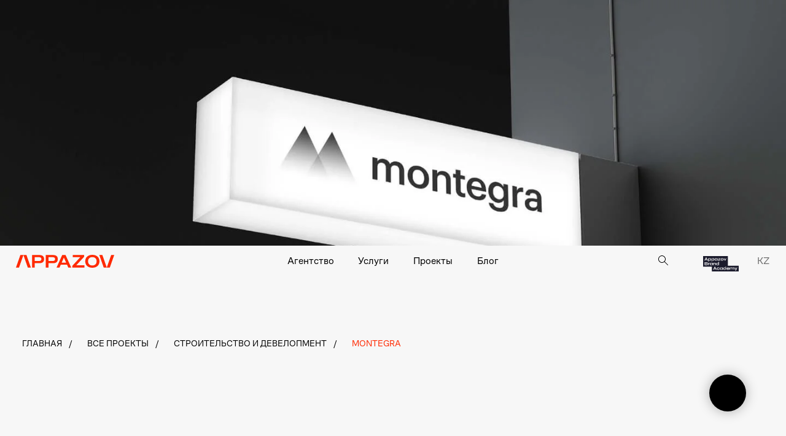

--- FILE ---
content_type: text/html; charset=UTF-8
request_url: https://www.appazov.kz/montegra
body_size: 37996
content:
<!DOCTYPE html> <html> <head> <meta charset="utf-8" /> <meta http-equiv="Content-Type" content="text/html; charset=utf-8" /> <meta name="viewport" content="width=device-width, initial-scale=1.0" /> <meta name="google-site-verification" content="2nTNWzfb8Ai0yPbKvX0EMyRuFFBYnRPBINKGw1Mlwuc" /> <meta name="yandex-verification" content="3def8add087288ad" /> <!--metatextblock--> <title>MONTEGRA</title> <meta name="description" content="Разработка бренд-платформы и айдентики для строительной компании" /> <meta property="og:url" content="https://www.appazov.kz/montegra" /> <meta property="og:title" content="MONTEGRA" /> <meta property="og:description" content="Разработка бренд-платформы и айдентики для строительной компании" /> <meta property="og:type" content="website" /> <meta property="og:image" content="https://static.tildacdn.pro/tild6163-3738-4731-b837-643866623261/MONTEGRA_2.jpg" /> <link rel="canonical" href="https://www.appazov.kz/montegra"> <!--/metatextblock--> <meta name="format-detection" content="telephone=no" /> <meta http-equiv="x-dns-prefetch-control" content="on"> <link rel="dns-prefetch" href="https://ws.tildacdn.com"> <link rel="dns-prefetch" href="https://static.tildacdn.pro"> <link rel="shortcut icon" href="https://static.tildacdn.pro/tild6563-3936-4062-a138-363439343832/favicon.ico" type="image/x-icon" /> <link rel="apple-touch-icon" href="https://static.tildacdn.pro/tild3536-3261-4763-b331-636564353232/152.png"> <link rel="apple-touch-icon" sizes="76x76" href="https://static.tildacdn.pro/tild3536-3261-4763-b331-636564353232/152.png"> <link rel="apple-touch-icon" sizes="152x152" href="https://static.tildacdn.pro/tild3536-3261-4763-b331-636564353232/152.png"> <link rel="apple-touch-startup-image" href="https://static.tildacdn.pro/tild3536-3261-4763-b331-636564353232/152.png"> <meta name="msapplication-TileColor" content="#000000"> <meta name="msapplication-TileImage" content="https://static.tildacdn.pro/tild6164-3864-4261-b363-656239303132/270.png"> <!-- Assets --> <script src="https://neo.tildacdn.com/js/tilda-fallback-1.0.min.js" async charset="utf-8"></script> <link rel="stylesheet" href="https://static.tildacdn.pro/css/tilda-grid-3.0.min.css" type="text/css" media="all" onerror="this.loaderr='y';"/> <link rel="stylesheet" href="https://static.tildacdn.pro/ws/project7509795/tilda-blocks-page38241025.min.css?t=1748616548" type="text/css" media="all" onerror="this.loaderr='y';" /> <link rel="stylesheet" href="https://static.tildacdn.pro/css/tilda-animation-2.0.min.css" type="text/css" media="all" onerror="this.loaderr='y';" /> <link rel="stylesheet" href="https://static.tildacdn.pro/css/tilda-slds-1.4.min.css" type="text/css" media="print" onload="this.media='all';" onerror="this.loaderr='y';" /> <noscript><link rel="stylesheet" href="https://static.tildacdn.pro/css/tilda-slds-1.4.min.css" type="text/css" media="all" /></noscript> <link rel="stylesheet" href="https://static.tildacdn.pro/css/tilda-cards-1.0.min.css" type="text/css" media="all" onerror="this.loaderr='y';" /> <link rel="stylesheet" href="https://static.tildacdn.pro/css/tilda-forms-1.0.min.css" type="text/css" media="all" onerror="this.loaderr='y';" /> <link rel="stylesheet" href="https://static.tildacdn.pro/css/tilda-popup-1.1.min.css" type="text/css" media="print" onload="this.media='all';" onerror="this.loaderr='y';" /> <noscript><link rel="stylesheet" href="https://static.tildacdn.pro/css/tilda-popup-1.1.min.css" type="text/css" media="all" /></noscript> <script nomodule src="https://static.tildacdn.pro/js/tilda-polyfill-1.0.min.js" charset="utf-8"></script> <script type="text/javascript">function t_onReady(func) {if(document.readyState!='loading') {func();} else {document.addEventListener('DOMContentLoaded',func);}}
function t_onFuncLoad(funcName,okFunc,time) {if(typeof window[funcName]==='function') {okFunc();} else {setTimeout(function() {t_onFuncLoad(funcName,okFunc,time);},(time||100));}}window.tildaApiServiceRootDomain="tildacdn.kz";function t396_initialScale(t){t=document.getElementById("rec"+t);if(t){t=t.querySelector(".t396__artboard");if(t){var e,r=document.documentElement.clientWidth,a=[];if(i=t.getAttribute("data-artboard-screens"))for(var i=i.split(","),l=0;l<i.length;l++)a[l]=parseInt(i[l],10);else a=[320,480,640,960,1200];for(l=0;l<a.length;l++){var n=a[l];n<=r&&(e=n)}var o="edit"===window.allrecords.getAttribute("data-tilda-mode"),d="center"===t396_getFieldValue(t,"valign",e,a),c="grid"===t396_getFieldValue(t,"upscale",e,a),s=t396_getFieldValue(t,"height_vh",e,a),u=t396_getFieldValue(t,"height",e,a),g=!!window.opr&&!!window.opr.addons||!!window.opera||-1!==navigator.userAgent.indexOf(" OPR/");if(!o&&d&&!c&&!s&&u&&!g){for(var _=parseFloat((r/e).toFixed(3)),f=[t,t.querySelector(".t396__carrier"),t.querySelector(".t396__filter")],l=0;l<f.length;l++)f[l].style.height=Math.floor(parseInt(u,10)*_)+"px";t396_scaleInitial__getElementsToScale(t).forEach(function(t){t.style.zoom=_})}}}}function t396_scaleInitial__getElementsToScale(t){return t?Array.prototype.slice.call(t.children).filter(function(t){return t&&(t.classList.contains("t396__elem")||t.classList.contains("t396__group"))}):[]}function t396_getFieldValue(t,e,r,a){var i=a[a.length-1],l=r===i?t.getAttribute("data-artboard-"+e):t.getAttribute("data-artboard-"+e+"-res-"+r);if(!l)for(var n=0;n<a.length;n++){var o=a[n];if(!(o<=r)&&(l=o===i?t.getAttribute("data-artboard-"+e):t.getAttribute("data-artboard-"+e+"-res-"+o)))break}return l}</script> <script src="https://static.tildacdn.pro/js/jquery-1.10.2.min.js" charset="utf-8" onerror="this.loaderr='y';"></script> <script src="https://static.tildacdn.pro/js/tilda-scripts-3.0.min.js" charset="utf-8" defer onerror="this.loaderr='y';"></script> <script src="https://static.tildacdn.pro/ws/project7509795/tilda-blocks-page38241025.min.js?t=1748616548" charset="utf-8" async onerror="this.loaderr='y';"></script> <script src="https://static.tildacdn.pro/js/tilda-lazyload-1.0.min.js" charset="utf-8" async onerror="this.loaderr='y';"></script> <script src="https://static.tildacdn.pro/js/tilda-animation-2.0.min.js" charset="utf-8" async onerror="this.loaderr='y';"></script> <script src="https://static.tildacdn.pro/js/tilda-zero-1.1.min.js" charset="utf-8" async onerror="this.loaderr='y';"></script> <script src="https://static.tildacdn.pro/js/tilda-slds-1.4.min.js" charset="utf-8" async onerror="this.loaderr='y';"></script> <script src="https://static.tildacdn.pro/js/hammer.min.js" charset="utf-8" async onerror="this.loaderr='y';"></script> <script src="https://static.tildacdn.pro/js/tilda-cards-1.0.min.js" charset="utf-8" async onerror="this.loaderr='y';"></script> <script src="https://static.tildacdn.pro/js/tilda-menu-1.0.min.js" charset="utf-8" async onerror="this.loaderr='y';"></script> <script src="https://static.tildacdn.pro/js/tilda-popup-1.0.min.js" charset="utf-8" async onerror="this.loaderr='y';"></script> <script src="https://static.tildacdn.pro/js/tilda-forms-1.0.min.js" charset="utf-8" async onerror="this.loaderr='y';"></script> <script src="https://static.tildacdn.pro/js/tilda-animation-sbs-1.0.min.js" charset="utf-8" async onerror="this.loaderr='y';"></script> <script src="https://static.tildacdn.pro/js/tilda-zero-scale-1.0.min.js" charset="utf-8" async onerror="this.loaderr='y';"></script> <script src="https://static.tildacdn.pro/js/tilda-zero-fixed-1.0.min.js" charset="utf-8" async onerror="this.loaderr='y';"></script> <script src="https://static.tildacdn.pro/js/tilda-skiplink-1.0.min.js" charset="utf-8" async onerror="this.loaderr='y';"></script> <script src="https://static.tildacdn.pro/js/tilda-events-1.0.min.js" charset="utf-8" async onerror="this.loaderr='y';"></script> <!-- nominify begin --><meta name="twitter:card" content="summary_large_image"/><!-- nominify end --><script type="text/javascript">window.dataLayer=window.dataLayer||[];</script> <!-- Google Tag Manager --> <script type="text/javascript">(function(w,d,s,l,i){w[l]=w[l]||[];w[l].push({'gtm.start':new Date().getTime(),event:'gtm.js'});var f=d.getElementsByTagName(s)[0],j=d.createElement(s),dl=l!='dataLayer'?'&l='+l:'';j.async=true;j.src='https://www.googletagmanager.com/gtm.js?id='+i+dl;f.parentNode.insertBefore(j,f);})(window,document,'script','dataLayer','GTM-K27SPT6X');</script> <!-- End Google Tag Manager --> <!-- Global Site Tag (gtag.js) - Google Analytics --> <script type="text/javascript" data-tilda-cookie-type="analytics">window.mainTracker='gtag';window.gtagTrackerID='G-PJ55J078KX';function gtag(){dataLayer.push(arguments);}
setTimeout(function(){(function(w,d,s,i){var f=d.getElementsByTagName(s)[0],j=d.createElement(s);j.async=true;j.src='https://www.googletagmanager.com/gtag/js?id='+i;f.parentNode.insertBefore(j,f);gtag('js',new Date());gtag('config',i,{});})(window,document,'script',window.gtagTrackerID);},2000);</script> <!-- Facebook Pixel Code --> <script type="text/javascript" data-tilda-cookie-type="advertising">setTimeout(function(){!function(f,b,e,v,n,t,s)
{if(f.fbq)return;n=f.fbq=function(){n.callMethod?n.callMethod.apply(n,arguments):n.queue.push(arguments)};if(!f._fbq)f._fbq=n;n.push=n;n.loaded=!0;n.version='2.0';n.agent='pltilda';n.queue=[];t=b.createElement(e);t.async=!0;t.src=v;s=b.getElementsByTagName(e)[0];s.parentNode.insertBefore(t,s)}(window,document,'script','https://connect.facebook.net/en_US/fbevents.js');fbq('init','297964902774376');fbq('track','PageView');},2000);</script> <!-- End Facebook Pixel Code --> <script type="text/javascript">(function() {if((/bot|google|yandex|baidu|bing|msn|duckduckbot|teoma|slurp|crawler|spider|robot|crawling|facebook/i.test(navigator.userAgent))===false&&typeof(sessionStorage)!='undefined'&&sessionStorage.getItem('visited')!=='y'&&document.visibilityState){var style=document.createElement('style');style.type='text/css';style.innerHTML='@media screen and (min-width: 980px) {.t-records {opacity: 0;}.t-records_animated {-webkit-transition: opacity ease-in-out .2s;-moz-transition: opacity ease-in-out .2s;-o-transition: opacity ease-in-out .2s;transition: opacity ease-in-out .2s;}.t-records.t-records_visible {opacity: 1;}}';document.getElementsByTagName('head')[0].appendChild(style);function t_setvisRecs(){var alr=document.querySelectorAll('.t-records');Array.prototype.forEach.call(alr,function(el) {el.classList.add("t-records_animated");});setTimeout(function() {Array.prototype.forEach.call(alr,function(el) {el.classList.add("t-records_visible");});sessionStorage.setItem("visited","y");},400);}
document.addEventListener('DOMContentLoaded',t_setvisRecs);}})();</script></head> <body class="t-body" style="margin:0;"> <!--allrecords--> <div id="allrecords" class="t-records" data-hook="blocks-collection-content-node" data-tilda-project-id="7509795" data-tilda-page-id="38241025" data-tilda-page-alias="montegra" data-tilda-formskey="9146415b86b4a48e0d0bf9c2d7509795" data-tilda-lazy="yes" data-tilda-root-zone="pro" data-tilda-project-headcode="yes"> <div id="rec615655486" class="r t-rec" style=" " data-animationappear="off" data-record-type="121"> <!-- T360 --> <style>@media screen and (min-width:980px){.t-records{opacity:0;}.t-records_animated{-webkit-transition:opacity ease-in-out .5s;-moz-transition:opacity ease-in-out .5s;-o-transition:opacity ease-in-out .5s;transition:opacity ease-in-out .5s;}.t-records.t-records_visible,.t-records .t-records{opacity:1;}}</style> <script>t_onReady(function() {var allRecords=document.querySelector('.t-records');window.addEventListener('pageshow',function(event) {if(event.persisted) {allRecords.classList.add('t-records_visible');}});var rec=document.querySelector('#rec615655486');if(!rec) return;rec.setAttribute('data-animationappear','off');rec.style.opacity='1';allRecords.classList.add('t-records_animated');setTimeout(function() {allRecords.classList.add('t-records_visible');},200);});</script> <script>t_onReady(function() {var selects='button:not(.t-submit):not(.t835__btn_next):not(.t835__btn_prev):not(.t835__btn_result):not(.t862__btn_next):not(.t862__btn_prev):not(.t862__btn_result):not(.t854__news-btn):not(.t862__btn_next),' +
'a:not([href*="#"]):not(.carousel-control):not(.t-carousel__control):not(.t807__btn_reply):not([href^="#price"]):not([href^="javascript"]):not([href^="mailto"]):not([href^="tel"]):not([href^="link_sub"]):not(.js-feed-btn-show-more):not(.t367__opener):not([href^="https://www.dropbox.com/"])';var elements=document.querySelectorAll(selects);Array.prototype.forEach.call(elements,function(element) {if(element.getAttribute('data-menu-submenu-hook')) return;element.addEventListener('click',function(event) {var goTo=this.getAttribute('href');if(goTo!==null) {var ctrl=event.ctrlKey;var cmd=event.metaKey&&navigator.platform.indexOf('Mac')!==-1;if(!ctrl&&!cmd) {var target=this.getAttribute('target');if(target!=='_blank') {event.preventDefault();var allRecords=document.querySelector('.t-records');if(allRecords) {allRecords.classList.remove('t-records_visible');}
setTimeout(function() {window.location=goTo;},500);}}}});});});</script> </div> <div id="rec615655487" class="r t-rec" style=" " data-animationappear="off" data-record-type="121"> <!-- T674 --> <div class="t674"> <style>body {background-color:#f7f7f7 !important;;}#allrecords {background-color:transparent !important;}</style> </div> <script>(function() {var isSafariOnIOS=!!navigator.userAgent.match(/iP(hone|od|ad)/)&&navigator.userAgent.match(/WebKit/i)&&!navigator.userAgent.match(/CriOS/i)&&!navigator.userAgent.match(/FxiOS/i);if(!isSafariOnIOS) return;var recid='rec615655487';var rec=document.getElementById(recid);if(!rec) return;rec.classList.add('safari');})();</script> </div> <div id="rec617931150" class="r t-rec" style=" " data-animationappear="off" data-record-type="396"> <!-- T396 --> <style>#rec617931150 .t396__artboard {min-height:400px;height:40vh;background-color:#ffffff;}#rec617931150 .t396__filter {min-height:400px;height:40vh;}#rec617931150 .t396__carrier{min-height:400px;height:40vh;background-position:center center;background-attachment:fixed;transform:translate3d(0,0,0);-moz-transform:unset;background-image:url('https://thb.tildacdn.pro/tild3331-6331-4566-b533-303036626462/-/resize/20x/20.jpg');background-size:cover;background-repeat:no-repeat;}@media screen and (min-width:1199px) {#rec617931150 .t396__carrier-wrapper {position:absolute;width:100%;height:100%;top:0;left:0;-webkit-clip-path:inset(0 0 0 0);clip-path:inset(0 0 0 0);}#rec617931150 .t396__carrier{position:fixed;display:block;width:100%;height:100%;top:0;left:0;background-size:cover;background-position:center center;transform:translateZ(0);will-change:transform;pointer-events:none;}}@media screen and (max-width:1199px) {#rec617931150 .t396__carrier-wrapper {position:absolute;width:100%;height:100%;top:0;left:0;-webkit-clip-path:inset(0 0 0 0);clip-path:inset(0 0 0 0);}}@media screen and (max-width:1199px) {#rec617931150 .t396__artboard,#rec617931150 .t396__filter,#rec617931150 .t396__carrier {}#rec617931150 .t396__filter {}#rec617931150 .t396__carrier {background-attachment:scroll;}}@media screen and (max-width:959px) {#rec617931150 .t396__artboard,#rec617931150 .t396__filter,#rec617931150 .t396__carrier {min-height:200px;}#rec617931150 .t396__filter {}#rec617931150 .t396__carrier {background-attachment:scroll;}}@media screen and (max-width:639px) {#rec617931150 .t396__artboard,#rec617931150 .t396__filter,#rec617931150 .t396__carrier {}#rec617931150 .t396__filter {}#rec617931150 .t396__carrier {background-attachment:scroll;}}@media screen and (max-width:479px) {#rec617931150 .t396__artboard,#rec617931150 .t396__filter,#rec617931150 .t396__carrier {height:30vh;}#rec617931150 .t396__filter {}#rec617931150 .t396__carrier {background-attachment:scroll;}}</style> <div class='t396'> <div class="t396__artboard" data-artboard-recid="617931150" data-artboard-screens="320,480,640,960,1200" data-artboard-height="400" data-artboard-valign="stretch" data-artboard-height_vh="40" data-artboard-upscale="grid" data-artboard-height_vh-res-320="30" data-artboard-height-res-640="200"> <div class="t396__carrier-wrapper"> <div class="t396__carrier t-bgimg" data-artboard-recid="617931150" data-original="https://static.tildacdn.pro/tild3331-6331-4566-b533-303036626462/20.jpg"></div> </div> <div class="t396__filter" data-artboard-recid="617931150"></div> </div> </div> <script>t_onReady(function() {t_onFuncLoad('t396_init',function() {t396_init('617931150');});});</script> <!-- /T396 --> </div> <div id="rec615655490" class="r t-rec" style=" " data-animationappear="off" data-record-type="121"> <!-- T396 --> <style>#rec615655490 .t396__artboard {height:90px;background-color:#f7f7f7;overflow:visible;}#rec615655490 .t396__filter {height:90px;}#rec615655490 .t396__carrier{height:90px;background-position:center center;background-attachment:scroll;background-size:cover;background-repeat:no-repeat;}@media screen and (max-width:1199px) {#rec615655490 .t396__artboard,#rec615655490 .t396__filter,#rec615655490 .t396__carrier {}#rec615655490 .t396__filter {}#rec615655490 .t396__carrier {background-attachment:scroll;}}@media screen and (max-width:959px) {#rec615655490 .t396__artboard,#rec615655490 .t396__filter,#rec615655490 .t396__carrier {}#rec615655490 .t396__filter {}#rec615655490 .t396__carrier {background-attachment:scroll;}}@media screen and (max-width:639px) {#rec615655490 .t396__artboard,#rec615655490 .t396__filter,#rec615655490 .t396__carrier {}#rec615655490 .t396__filter {}#rec615655490 .t396__carrier {background-attachment:scroll;}}@media screen and (max-width:479px) {#rec615655490 .t396__artboard,#rec615655490 .t396__filter,#rec615655490 .t396__carrier {}#rec615655490 .t396__filter {}#rec615655490 .t396__carrier {background-attachment:scroll;}}#rec615655490 .tn-elem[data-elem-id="1688036071681"]{color:#6f6f6f;text-align:LEFT;z-index:3;top:19px;left:calc(100% - 21px + -2px);width:21px;height:auto;}#rec615655490 .tn-elem[data-elem-id="1688036071681"] .tn-atom {vertical-align:middle;color:#6f6f6f;font-size:16px;font-family:'CoFoSans',Arial,sans-serif;line-height:1;font-weight:400;background-position:center center;border-color:transparent ;border-style:solid;}@media screen and (max-width:1199px) {#rec615655490 .tn-elem[data-elem-id="1688036071681"] {top:17px;left:calc(100% - 21px + -12px);height:auto;}}@media screen and (max-width:959px) {#rec615655490 .tn-elem[data-elem-id="1688036071681"] .tn-atom {background-size:cover;opacity:0;}}@media screen and (max-width:639px) {}@media screen and (max-width:479px) {}#rec615655490 .tn-elem[data-elem-id="1688036071692"]{color:#000000;text-align:LEFT;z-index:4;top:19px;left:calc(50% - 600px + 428px);width:75px;height:auto;}#rec615655490 .tn-elem[data-elem-id="1688036071692"] .tn-atom {vertical-align:middle;color:#000000;font-size:16px;font-family:'CoFoSans',Arial,sans-serif;line-height:1;font-weight:400;background-position:center center;border-color:transparent ;border-style:solid;}@media screen and (max-width:1199px) {#rec615655490 .tn-elem[data-elem-id="1688036071692"] .tn-atom {background-size:cover;opacity:0;}}@media screen and (max-width:959px) {}@media screen and (max-width:639px) {}@media screen and (max-width:479px) {}#rec615655490 .tn-elem[data-elem-id="1688036071696"]{color:#000000;text-align:LEFT;z-index:5;top:19px;left:calc(50% - 600px + 543px);width:50px;height:auto;}#rec615655490 .tn-elem[data-elem-id="1688036071696"] .tn-atom {vertical-align:middle;color:#000000;font-size:16px;font-family:'CoFoSans',Arial,sans-serif;line-height:1;font-weight:400;background-position:center center;border-color:transparent ;border-style:solid;}@media screen and (max-width:1199px) {#rec615655490 .tn-elem[data-elem-id="1688036071696"] .tn-atom {background-size:cover;opacity:0;}}@media screen and (max-width:959px) {}@media screen and (max-width:639px) {}@media screen and (max-width:479px) {}#rec615655490 .tn-elem[data-elem-id="1688036071698"]{color:#000000;text-align:LEFT;z-index:6;top:19px;left:calc(50% - 600px + 633px);width:64px;height:auto;}#rec615655490 .tn-elem[data-elem-id="1688036071698"] .tn-atom {vertical-align:middle;color:#000000;font-size:16px;font-family:'CoFoSans',Arial,sans-serif;line-height:1;font-weight:400;background-position:center center;border-color:transparent ;border-style:solid;}@media screen and (max-width:1199px) {#rec615655490 .tn-elem[data-elem-id="1688036071698"] .tn-atom {background-size:cover;opacity:0;}}@media screen and (max-width:959px) {}@media screen and (max-width:639px) {}@media screen and (max-width:479px) {}#rec615655490 .tn-elem[data-elem-id="1688036071701"]{color:#000000;text-align:LEFT;z-index:7;top:19px;left:calc(50% - 600px + 737px);width:35px;height:auto;}#rec615655490 .tn-elem[data-elem-id="1688036071701"] .tn-atom {vertical-align:middle;color:#000000;font-size:16px;font-family:'CoFoSans',Arial,sans-serif;line-height:1;font-weight:400;background-position:center center;border-color:transparent ;border-style:solid;}@media screen and (max-width:1199px) {#rec615655490 .tn-elem[data-elem-id="1688036071701"] .tn-atom {background-size:cover;opacity:0;}}@media screen and (max-width:959px) {}@media screen and (max-width:639px) {}@media screen and (max-width:479px) {}#rec615655490 .tn-elem[data-elem-id="1688036194307"]{z-index:8;top:15px;left:2px;width:160px;height:auto;}#rec615655490 .tn-elem[data-elem-id="1688036194307"] .tn-atom {border-radius:0px 0px 0px 0px;background-position:center center;border-color:transparent ;border-style:solid;}#rec615655490 .tn-elem[data-elem-id="1688036194307"] .tn-atom__img {border-radius:0px 0px 0px 0px;object-position:center center;}@media screen and (max-width:1199px) {#rec615655490 .tn-elem[data-elem-id="1688036194307"] {height:auto;}}@media screen and (max-width:959px) {#rec615655490 .tn-elem[data-elem-id="1688036194307"] {height:auto;}}@media screen and (max-width:639px) {#rec615655490 .tn-elem[data-elem-id="1688036194307"] {height:auto;}}@media screen and (max-width:479px) {#rec615655490 .tn-elem[data-elem-id="1688036194307"] {left:4px;height:auto;}}#rec615655490 .tn-elem[data-elem-id="1688036231945"]{z-index:9;top:17px;left:calc(100% - 58px + -6px);width:58px;height:auto;}#rec615655490 .tn-elem[data-elem-id="1688036231945"] .tn-atom {border-radius:0px 0px 0px 0px;background-position:center center;border-color:transparent ;border-style:solid;}#rec615655490 .tn-elem[data-elem-id="1688036231945"] .tn-atom__img {border-radius:0px 0px 0px 0px;object-position:center center;}@media screen and (max-width:1199px) {#rec615655490 .tn-elem[data-elem-id="1688036231945"] {top:17px;left:calc(100% - 58px + -16px);height:auto;}}@media screen and (max-width:959px) {#rec615655490 .tn-elem[data-elem-id="1688036231945"] {left:calc(100% - 58px + -18px);height:auto;}#rec615655490 .tn-elem[data-elem-id="1688036231945"] .tn-atom {background-size:cover;opacity:0;}}@media screen and (max-width:639px) {#rec615655490 .tn-elem[data-elem-id="1688036231945"] {height:auto;}}@media screen and (max-width:479px) {#rec615655490 .tn-elem[data-elem-id="1688036231945"] {height:auto;}}#rec615655490 .tn-elem[data-elem-id="1688368405193"]{z-index:10;top:-32px;left:calc(50% - 600px + 1362px);width:40px;height:auto;}#rec615655490 .tn-elem[data-elem-id="1688368405193"] .tn-atom {border-radius:0px 0px 0px 0px;opacity:0;background-position:center center;border-color:transparent ;border-style:solid;}#rec615655490 .tn-elem[data-elem-id="1688368405193"] .tn-atom__img {border-radius:0px 0px 0px 0px;object-position:center center;}@media screen and (max-width:1199px) {#rec615655490 .tn-elem[data-elem-id="1688368405193"] {top:20px;left:calc(50% - 480px + -2px);height:auto;}#rec615655490 .tn-elem[data-elem-id="1688368405193"] .tn-atom {background-size:cover;opacity:1;}}@media screen and (max-width:959px) {#rec615655490 .tn-elem[data-elem-id="1688368405193"] {height:auto;}}@media screen and (max-width:639px) {#rec615655490 .tn-elem[data-elem-id="1688368405193"] {height:auto;}}@media screen and (max-width:479px) {#rec615655490 .tn-elem[data-elem-id="1688368405193"] {left:calc(50% - 160px + -4px);height:auto;}}#rec615655490 .tn-elem[data-elem-id="1689923169329"]{z-index:11;top:16px;left:calc(100% - 16px + -15px);width:16px;height:auto;}@media (min-width:1200px) {#rec615655490 .tn-elem.t396__elem--anim-hidden[data-elem-id="1689923169329"] {opacity:0;}}#rec615655490 .tn-elem[data-elem-id="1689923169329"] .tn-atom {border-radius:0px 0px 0px 0px;background-position:center center;border-color:transparent ;border-style:solid;}#rec615655490 .tn-elem[data-elem-id="1689923169329"] .tn-atom__img {border-radius:0px 0px 0px 0px;object-position:center center;}@media screen and (max-width:1199px) {#rec615655490 .tn-elem[data-elem-id="1689923169329"] {left:calc(100% - 16px + -30px);height:auto;}}@media screen and (max-width:959px) {#rec615655490 .tn-elem[data-elem-id="1689923169329"] {left:calc(100% - 16px + -21px);height:auto;}}@media screen and (max-width:639px) {#rec615655490 .tn-elem[data-elem-id="1689923169329"] {height:auto;}}@media screen and (max-width:479px) {#rec615655490 .tn-elem[data-elem-id="1689923169329"] {top:17px;left:calc(100% - 16px + -23px);width:17px;height:auto;}}</style> <div class='t396'> <div class="t396__artboard" data-artboard-recid="615655490" data-artboard-screens="320,480,640,960,1200" data-artboard-height="90" data-artboard-valign="center" data-artboard-upscale="grid" data-artboard-ovrflw="visible"> <div class="t396__carrier" data-artboard-recid="615655490"></div> <div class="t396__filter" data-artboard-recid="615655490"></div> <div class='t396__elem tn-elem tn-elem__6156554901688036071681' data-elem-id='1688036071681' data-elem-type='text' data-field-top-value="19" data-field-left-value="-2" data-field-height-value="16" data-field-width-value="21" data-field-axisy-value="top" data-field-axisx-value="right" data-field-container-value="window" data-field-topunits-value="px" data-field-leftunits-value="%" data-field-heightunits-value="px" data-field-widthunits-value="px" data-field-textfit-value="autoheight" data-field-top-res-960-value="17" data-field-left-res-960-value="-12"> <div class='tn-atom'><a href="/kz"style="color: inherit">KZ</a></div> </div> <div class='t396__elem tn-elem tn-elem__6156554901688036071692' data-elem-id='1688036071692' data-elem-type='text' data-field-top-value="19" data-field-left-value="428" data-field-height-value="16" data-field-width-value="75" data-field-axisy-value="top" data-field-axisx-value="left" data-field-container-value="grid" data-field-topunits-value="px" data-field-leftunits-value="px" data-field-heightunits-value="px" data-field-widthunits-value="px" data-field-textfit-value="autoheight"> <div class='tn-atom'><a href="/#agency"style="color: inherit">Агентство</a></div> </div> <div class='t396__elem tn-elem tn-elem__6156554901688036071696' data-elem-id='1688036071696' data-elem-type='text' data-field-top-value="19" data-field-left-value="543" data-field-height-value="16" data-field-width-value="50" data-field-axisy-value="top" data-field-axisx-value="left" data-field-container-value="grid" data-field-topunits-value="px" data-field-leftunits-value="px" data-field-heightunits-value="px" data-field-widthunits-value="px" data-field-textfit-value="autoheight"> <div class='tn-atom'><a href="/service"style="color: inherit">Услуги</a></div> </div> <div class='t396__elem tn-elem tn-elem__6156554901688036071698' data-elem-id='1688036071698' data-elem-type='text' data-field-top-value="19" data-field-left-value="633" data-field-height-value="16" data-field-width-value="64" data-field-axisy-value="top" data-field-axisx-value="left" data-field-container-value="grid" data-field-topunits-value="px" data-field-leftunits-value="px" data-field-heightunits-value="px" data-field-widthunits-value="px" data-field-textfit-value="autoheight"> <div class='tn-atom'><a href="/projects"style="color: inherit"><div class="rotate rotate-rb"></div><div class="rotate rotate-lb"></div><div class="rotate rotate-rt"></div><div class="rotate rotate-lt"></div>Проекты<div class="highlight"></div></a></div> </div> <div class='t396__elem tn-elem tn-elem__6156554901688036071701' data-elem-id='1688036071701' data-elem-type='text' data-field-top-value="19" data-field-left-value="737" data-field-height-value="16" data-field-width-value="35" data-field-axisy-value="top" data-field-axisx-value="left" data-field-container-value="grid" data-field-topunits-value="px" data-field-leftunits-value="px" data-field-heightunits-value="px" data-field-widthunits-value="px" data-field-textfit-value="autoheight"> <div class='tn-atom'><a href="/blog"style="color: inherit">Блог</a></div> </div> <div class='t396__elem tn-elem tn-elem__6156554901688036194307' data-elem-id='1688036194307' data-elem-type='image' data-field-top-value="15" data-field-left-value="2" data-field-height-value="21" data-field-width-value="160" data-field-axisy-value="top" data-field-axisx-value="left" data-field-container-value="window" data-field-topunits-value="px" data-field-leftunits-value="%" data-field-heightunits-value="px" data-field-widthunits-value="px" data-field-filewidth-value="160" data-field-fileheight-value="21" data-field-heightmode-value="hug" data-field-left-res-320-value="4" data-field-height-res-320-value="21" data-field-height-res-480-value="21" data-field-height-res-640-value="21" data-field-height-res-960-value="21"> <a class='tn-atom' href="/"> <img class='tn-atom__img t-img' data-original='https://static.tildacdn.pro/tild3762-6538-4137-a161-656532326632/photo.svg'
src='https://static.tildacdn.pro/tild3762-6538-4137-a161-656532326632/photo.svg'
alt='' imgfield='tn_img_1688036194307'
/> </a> </div> <div class='t396__elem tn-elem tn-elem__6156554901688036231945' data-elem-id='1688036231945' data-elem-type='image' data-field-top-value="17" data-field-left-value="-6" data-field-height-value="25" data-field-width-value="58" data-field-axisy-value="top" data-field-axisx-value="right" data-field-container-value="window" data-field-topunits-value="px" data-field-leftunits-value="%" data-field-heightunits-value="px" data-field-widthunits-value="px" data-field-filewidth-value="100" data-field-fileheight-value="43" data-field-heightmode-value="hug" data-field-height-res-320-value="25" data-field-height-res-480-value="25" data-field-left-res-640-value="-18" data-field-height-res-640-value="25" data-field-top-res-960-value="17" data-field-left-res-960-value="-16" data-field-height-res-960-value="25"> <a class='tn-atom' href="https://www.brand-academy.kz/" target="_blank"> <img class='tn-atom__img t-img' data-original='https://static.tildacdn.pro/tild6462-3433-4339-b461-653836396333/Group_494.svg'
src='https://static.tildacdn.pro/tild6462-3433-4339-b461-653836396333/Group_494.svg'
alt='' imgfield='tn_img_1688036231945'
/> </a> </div> <div class='t396__elem tn-elem tn-elem__6156554901688368405193' data-elem-id='1688368405193' data-elem-type='image' data-field-top-value="-32" data-field-left-value="1362" data-field-height-value="11" data-field-width-value="40" data-field-axisy-value="top" data-field-axisx-value="left" data-field-container-value="grid" data-field-topunits-value="px" data-field-leftunits-value="px" data-field-heightunits-value="px" data-field-widthunits-value="px" data-field-filewidth-value="40" data-field-fileheight-value="11" data-field-heightmode-value="hug" data-field-left-res-320-value="-4" data-field-height-res-320-value="11" data-field-height-res-480-value="11" data-field-height-res-640-value="11" data-field-top-res-960-value="20" data-field-left-res-960-value="-2" data-field-height-res-960-value="11" data-field-axisx-res-960-value="right" data-field-container-res-960-value="window" data-field-leftunits-res-960-value="%"> <a class='tn-atom' href="#menuopen"> <img class='tn-atom__img t-img' data-original='https://static.tildacdn.pro/tild6234-3731-4865-a635-323364343564/photo.svg'
src='https://static.tildacdn.pro/tild6234-3731-4865-a635-323364343564/photo.svg'
alt='' imgfield='tn_img_1688368405193'
/> </a> </div> <div class='t396__elem tn-elem search tn-elem__6156554901689923169329 ' data-elem-id='1689923169329' data-elem-type='image' data-field-top-value="16" data-field-left-value="-15" data-field-height-value="16" data-field-width-value="16" data-field-axisy-value="top" data-field-axisx-value="right" data-field-container-value="window" data-field-topunits-value="px" data-field-leftunits-value="%" data-field-heightunits-value="px" data-field-widthunits-value="px" data-animate-sbs-event="hover" data-animate-sbs-trgels="1689921585940" data-animate-sbs-opts="[{'ti':0,'mx':0,'my':0,'sx':1,'sy':1,'op':1,'ro':0,'bl':'0','ea':'','dt':0},{'ti':100,'mx':0,'my':0,'sx':1,'sy':1,'op':0.5,'ro':0,'bl':'0','ea':'','dt':0}]" data-field-filewidth-value="16" data-field-fileheight-value="16" data-field-heightmode-value="hug" data-field-top-res-320-value="17" data-field-left-res-320-value="-23" data-field-height-res-320-value="17" data-field-width-res-320-value="17" data-field-height-res-480-value="16" data-field-left-res-640-value="-21" data-field-height-res-640-value="16" data-field-left-res-960-value="-30" data-field-height-res-960-value="16"> <div class='tn-atom'> <img class='tn-atom__img t-img' data-original='https://static.tildacdn.pro/tild6333-3661-4466-a636-613237643661/photo.svg'
src='https://static.tildacdn.pro/tild6333-3661-4466-a636-613237643661/photo.svg'
alt='' imgfield='tn_img_1689923169329'
/> </div> </div> </div> </div> <script>t_onReady(function() {t_onFuncLoad('t396_init',function() {t396_init('615655490');});});</script> <!-- /T396 --> </div> <div id="rec615655491" class="r t-rec" style=" " data-animationappear="off" data-record-type="121"> <!-- T396 --> <style>#rec615655491 .t396__artboard {position:fixed;width:100%;left:0;top:0;transform:translateY(-100%);transition:transform 0.15s;z-index:990;}#rec615655491 .t396__artboard {height:50px;background-color:#f7f7f7;overflow:visible;}#rec615655491 .t396__filter {height:50px;}#rec615655491 .t396__carrier{height:50px;background-position:center center;background-attachment:scroll;background-size:cover;background-repeat:no-repeat;}@media screen and (max-width:1199px) {#rec615655491 .t396__artboard,#rec615655491 .t396__filter,#rec615655491 .t396__carrier {}#rec615655491 .t396__filter {}#rec615655491 .t396__carrier {background-attachment:scroll;}}@media screen and (max-width:959px) {#rec615655491 .t396__artboard,#rec615655491 .t396__filter,#rec615655491 .t396__carrier {}#rec615655491 .t396__filter {}#rec615655491 .t396__carrier {background-attachment:scroll;}}@media screen and (max-width:639px) {#rec615655491 .t396__artboard,#rec615655491 .t396__filter,#rec615655491 .t396__carrier {}#rec615655491 .t396__filter {}#rec615655491 .t396__carrier {background-attachment:scroll;}}@media screen and (max-width:479px) {#rec615655491 .t396__artboard,#rec615655491 .t396__filter,#rec615655491 .t396__carrier {}#rec615655491 .t396__filter {}#rec615655491 .t396__carrier {background-attachment:scroll;}}#rec615655491 .tn-elem[data-elem-id="1688036071681"]{color:#6f6f6f;text-align:LEFT;z-index:3;top:19px;left:calc(100% - 21px + -2px);width:21px;height:auto;}#rec615655491 .tn-elem[data-elem-id="1688036071681"] .tn-atom {vertical-align:middle;color:#6f6f6f;font-size:16px;font-family:'CoFoSans',Arial,sans-serif;line-height:1;font-weight:400;background-position:center center;border-color:transparent ;border-style:solid;}@media screen and (max-width:1199px) {#rec615655491 .tn-elem[data-elem-id="1688036071681"] {top:22px;left:calc(100% - 21px + -19px);height:auto;}#rec615655491 .tn-elem[data-elem-id="1688036071681"] .tn-atom {background-size:cover;opacity:0;}}@media screen and (max-width:959px) {#rec615655491 .tn-elem[data-elem-id="1688036071681"] {top:23px;left:calc(100% - 21px + -24px);height:auto;}}@media screen and (max-width:639px) {#rec615655491 .tn-elem[data-elem-id="1688036071681"] {top:20px;left:calc(100% - 21px + 38px);height:auto;}}@media screen and (max-width:479px) {}#rec615655491 .tn-elem[data-elem-id="1688036071692"]{color:#000000;text-align:LEFT;z-index:4;top:19px;left:calc(50% - 600px + 428px);width:75px;height:auto;}#rec615655491 .tn-elem[data-elem-id="1688036071692"] .tn-atom {vertical-align:middle;color:#000000;font-size:16px;font-family:'CoFoSans',Arial,sans-serif;line-height:1;font-weight:400;background-position:center center;border-color:transparent ;border-style:solid;}@media screen and (max-width:1199px) {#rec615655491 .tn-elem[data-elem-id="1688036071692"] {top:22px;left:calc(50% - 480px + 250px);height:auto;}#rec615655491 .tn-elem[data-elem-id="1688036071692"] .tn-atom {background-size:cover;opacity:0;}}@media screen and (max-width:959px) {#rec615655491 .tn-elem[data-elem-id="1688036071692"] {top:23px;left:calc(50% - 320px + 215px);height:auto;}}@media screen and (max-width:639px) {#rec615655491 .tn-elem[data-elem-id="1688036071692"] {top:20px;left:calc(50% - 240px + 512px);height:auto;}}@media screen and (max-width:479px) {}#rec615655491 .tn-elem[data-elem-id="1688036071696"]{color:#000000;text-align:LEFT;z-index:5;top:19px;left:calc(50% - 600px + 543px);width:50px;height:auto;}#rec615655491 .tn-elem[data-elem-id="1688036071696"] .tn-atom {vertical-align:middle;color:#000000;font-size:16px;font-family:'CoFoSans',Arial,sans-serif;line-height:1;font-weight:400;background-position:center center;border-color:transparent ;border-style:solid;}@media screen and (max-width:1199px) {#rec615655491 .tn-elem[data-elem-id="1688036071696"] {top:22px;left:calc(50% - 480px + 365px);height:auto;}#rec615655491 .tn-elem[data-elem-id="1688036071696"] .tn-atom {background-size:cover;opacity:0;}}@media screen and (max-width:959px) {#rec615655491 .tn-elem[data-elem-id="1688036071696"] {top:23px;left:calc(50% - 320px + 330px);height:auto;}}@media screen and (max-width:639px) {#rec615655491 .tn-elem[data-elem-id="1688036071696"] {top:20px;left:calc(50% - 240px + 627px);height:auto;}}@media screen and (max-width:479px) {}#rec615655491 .tn-elem[data-elem-id="1688036071698"]{color:#000000;text-align:LEFT;z-index:6;top:19px;left:calc(50% - 600px + 633px);width:64px;height:auto;}#rec615655491 .tn-elem[data-elem-id="1688036071698"] .tn-atom {vertical-align:middle;color:#000000;font-size:16px;font-family:'CoFoSans',Arial,sans-serif;line-height:1;font-weight:400;background-position:center center;border-color:transparent ;border-style:solid;}@media screen and (max-width:1199px) {#rec615655491 .tn-elem[data-elem-id="1688036071698"] {top:22px;left:calc(50% - 480px + 455px);height:auto;}#rec615655491 .tn-elem[data-elem-id="1688036071698"] .tn-atom {background-size:cover;opacity:0;}}@media screen and (max-width:959px) {#rec615655491 .tn-elem[data-elem-id="1688036071698"] {top:23px;left:calc(50% - 320px + 420px);height:auto;}}@media screen and (max-width:639px) {#rec615655491 .tn-elem[data-elem-id="1688036071698"] {top:20px;left:calc(50% - 240px + 717px);height:auto;}}@media screen and (max-width:479px) {}#rec615655491 .tn-elem[data-elem-id="1688036071701"]{color:#000000;text-align:LEFT;z-index:7;top:19px;left:calc(50% - 600px + 737px);width:35px;height:auto;}#rec615655491 .tn-elem[data-elem-id="1688036071701"] .tn-atom {vertical-align:middle;color:#000000;font-size:16px;font-family:'CoFoSans',Arial,sans-serif;line-height:1;font-weight:400;background-position:center center;border-color:transparent ;border-style:solid;}@media screen and (max-width:1199px) {#rec615655491 .tn-elem[data-elem-id="1688036071701"] {top:22px;left:calc(50% - 480px + 559px);height:auto;}#rec615655491 .tn-elem[data-elem-id="1688036071701"] .tn-atom {background-size:cover;opacity:0;}}@media screen and (max-width:959px) {#rec615655491 .tn-elem[data-elem-id="1688036071701"] {top:23px;left:calc(50% - 320px + 524px);height:auto;}}@media screen and (max-width:639px) {#rec615655491 .tn-elem[data-elem-id="1688036071701"] {top:20px;left:calc(50% - 240px + 821px);height:auto;}}@media screen and (max-width:479px) {}#rec615655491 .tn-elem[data-elem-id="1688036194307"]{z-index:8;top:15px;left:2px;width:160px;height:auto;}#rec615655491 .tn-elem[data-elem-id="1688036194307"] .tn-atom {border-radius:0px 0px 0px 0px;background-position:center center;border-color:transparent ;border-style:solid;}#rec615655491 .tn-elem[data-elem-id="1688036194307"] .tn-atom__img {border-radius:0px 0px 0px 0px;object-position:center center;}@media screen and (max-width:1199px) {#rec615655491 .tn-elem[data-elem-id="1688036194307"] {height:auto;}}@media screen and (max-width:959px) {#rec615655491 .tn-elem[data-elem-id="1688036194307"] {height:auto;}}@media screen and (max-width:639px) {#rec615655491 .tn-elem[data-elem-id="1688036194307"] {height:auto;}}@media screen and (max-width:479px) {#rec615655491 .tn-elem[data-elem-id="1688036194307"] {left:4px;height:auto;}}#rec615655491 .tn-elem[data-elem-id="1688036231945"]{z-index:9;top:17px;left:calc(100% - 58px + -6px);width:58px;height:auto;}#rec615655491 .tn-elem[data-elem-id="1688036231945"] .tn-atom {border-radius:0px 0px 0px 0px;background-position:center center;border-color:transparent ;border-style:solid;}#rec615655491 .tn-elem[data-elem-id="1688036231945"] .tn-atom__img {border-radius:0px 0px 0px 0px;object-position:center center;}@media screen and (max-width:1199px) {#rec615655491 .tn-elem[data-elem-id="1688036231945"] {top:20px;left:calc(100% - 58px + -23px);height:auto;}#rec615655491 .tn-elem[data-elem-id="1688036231945"] .tn-atom {background-size:cover;opacity:0;}}@media screen and (max-width:959px) {#rec615655491 .tn-elem[data-elem-id="1688036231945"] {top:21px;left:calc(100% - 58px + -28px);height:auto;}}@media screen and (max-width:639px) {#rec615655491 .tn-elem[data-elem-id="1688036231945"] {top:18px;left:calc(100% - 58px + 34px);height:auto;}}@media screen and (max-width:479px) {#rec615655491 .tn-elem[data-elem-id="1688036231945"] {height:auto;}}#rec615655491 .tn-elem[data-elem-id="1688368489422"]{z-index:10;top:-32px;left:calc(50% - 600px + 1362px);width:40px;height:auto;}#rec615655491 .tn-elem[data-elem-id="1688368489422"] .tn-atom {border-radius:0px 0px 0px 0px;opacity:0;background-position:center center;border-color:transparent ;border-style:solid;}#rec615655491 .tn-elem[data-elem-id="1688368489422"] .tn-atom__img {border-radius:0px 0px 0px 0px;object-position:center center;}@media screen and (max-width:1199px) {#rec615655491 .tn-elem[data-elem-id="1688368489422"] {top:20px;left:calc(50% - 480px + -2px);height:auto;}#rec615655491 .tn-elem[data-elem-id="1688368489422"] .tn-atom {background-size:cover;opacity:1;}}@media screen and (max-width:959px) {#rec615655491 .tn-elem[data-elem-id="1688368489422"] {height:auto;}}@media screen and (max-width:639px) {#rec615655491 .tn-elem[data-elem-id="1688368489422"] {height:auto;}}@media screen and (max-width:479px) {#rec615655491 .tn-elem[data-elem-id="1688368489422"] {left:calc(50% - 160px + -4px);height:auto;}}#rec615655491 .tn-elem[data-elem-id="1689923177593"]{z-index:11;top:16px;left:calc(100% - 16px + -15px);width:16px;height:auto;}@media (min-width:1200px) {#rec615655491 .tn-elem.t396__elem--anim-hidden[data-elem-id="1689923177593"] {opacity:0;}}#rec615655491 .tn-elem[data-elem-id="1689923177593"] .tn-atom {border-radius:0px 0px 0px 0px;background-position:center center;border-color:transparent ;border-style:solid;}#rec615655491 .tn-elem[data-elem-id="1689923177593"] .tn-atom__img {border-radius:0px 0px 0px 0px;object-position:center center;}@media screen and (max-width:1199px) {#rec615655491 .tn-elem[data-elem-id="1689923177593"] {left:calc(100% - 16px + -30px);height:auto;}}@media screen and (max-width:959px) {#rec615655491 .tn-elem[data-elem-id="1689923177593"] {left:calc(100% - 16px + -21px);height:auto;}}@media screen and (max-width:639px) {#rec615655491 .tn-elem[data-elem-id="1689923177593"] {height:auto;}}@media screen and (max-width:479px) {#rec615655491 .tn-elem[data-elem-id="1689923177593"] {top:17px;left:calc(100% - 16px + -23px);width:17px;height:auto;}}</style> <div class='t396'> <div class="t396__artboard" data-artboard-recid="615655491" data-artboard-screens="320,480,640,960,1200" data-artboard-height="50" data-artboard-valign="center" data-artboard-upscale="grid" data-artboard-ovrflw="visible" data-artboard-pos="fixed" data-artboard-fixed-trigger="400" data-artboard-appear-anim="fixslide" data-artboard-fixed-need-js="y"> <div class="t396__carrier" data-artboard-recid="615655491"></div> <div class="t396__filter" data-artboard-recid="615655491"></div> <div class='t396__elem tn-elem tn-elem__6156554911688036071681' data-elem-id='1688036071681' data-elem-type='text' data-field-top-value="19" data-field-left-value="-2" data-field-height-value="16" data-field-width-value="21" data-field-axisy-value="top" data-field-axisx-value="right" data-field-container-value="window" data-field-topunits-value="px" data-field-leftunits-value="%" data-field-heightunits-value="px" data-field-widthunits-value="px" data-field-textfit-value="autoheight" data-field-top-res-480-value="20" data-field-left-res-480-value="38" data-field-top-res-640-value="23" data-field-left-res-640-value="-24" data-field-top-res-960-value="22" data-field-left-res-960-value="-19"> <div class='tn-atom'><a href="/kz"style="color: inherit">KZ</a></div> </div> <div class='t396__elem tn-elem tn-elem__6156554911688036071692' data-elem-id='1688036071692' data-elem-type='text' data-field-top-value="19" data-field-left-value="428" data-field-height-value="16" data-field-width-value="75" data-field-axisy-value="top" data-field-axisx-value="left" data-field-container-value="grid" data-field-topunits-value="px" data-field-leftunits-value="px" data-field-heightunits-value="px" data-field-widthunits-value="px" data-field-textfit-value="autoheight" data-field-top-res-480-value="20" data-field-left-res-480-value="512" data-field-top-res-640-value="23" data-field-left-res-640-value="215" data-field-top-res-960-value="22" data-field-left-res-960-value="250"> <div class='tn-atom'><a href="/#agency"style="color: inherit">Агентство</a></div> </div> <div class='t396__elem tn-elem tn-elem__6156554911688036071696' data-elem-id='1688036071696' data-elem-type='text' data-field-top-value="19" data-field-left-value="543" data-field-height-value="16" data-field-width-value="50" data-field-axisy-value="top" data-field-axisx-value="left" data-field-container-value="grid" data-field-topunits-value="px" data-field-leftunits-value="px" data-field-heightunits-value="px" data-field-widthunits-value="px" data-field-textfit-value="autoheight" data-field-top-res-480-value="20" data-field-left-res-480-value="627" data-field-top-res-640-value="23" data-field-left-res-640-value="330" data-field-top-res-960-value="22" data-field-left-res-960-value="365"> <div class='tn-atom'><a href="/service"style="color: inherit">Услуги</a></div> </div> <div class='t396__elem tn-elem tn-elem__6156554911688036071698' data-elem-id='1688036071698' data-elem-type='text' data-field-top-value="19" data-field-left-value="633" data-field-height-value="16" data-field-width-value="64" data-field-axisy-value="top" data-field-axisx-value="left" data-field-container-value="grid" data-field-topunits-value="px" data-field-leftunits-value="px" data-field-heightunits-value="px" data-field-widthunits-value="px" data-field-textfit-value="autoheight" data-field-top-res-480-value="20" data-field-left-res-480-value="717" data-field-top-res-640-value="23" data-field-left-res-640-value="420" data-field-top-res-960-value="22" data-field-left-res-960-value="455"> <div class='tn-atom'><a href="/projects"style="color: inherit">Проекты</a></div> </div> <div class='t396__elem tn-elem tn-elem__6156554911688036071701' data-elem-id='1688036071701' data-elem-type='text' data-field-top-value="19" data-field-left-value="737" data-field-height-value="16" data-field-width-value="35" data-field-axisy-value="top" data-field-axisx-value="left" data-field-container-value="grid" data-field-topunits-value="px" data-field-leftunits-value="px" data-field-heightunits-value="px" data-field-widthunits-value="px" data-field-textfit-value="autoheight" data-field-top-res-480-value="20" data-field-left-res-480-value="821" data-field-top-res-640-value="23" data-field-left-res-640-value="524" data-field-top-res-960-value="22" data-field-left-res-960-value="559"> <div class='tn-atom'><a href="/blog"style="color: inherit">Блог</a></div> </div> <div class='t396__elem tn-elem tn-elem__6156554911688036194307' data-elem-id='1688036194307' data-elem-type='image' data-field-top-value="15" data-field-left-value="2" data-field-height-value="21" data-field-width-value="160" data-field-axisy-value="top" data-field-axisx-value="left" data-field-container-value="window" data-field-topunits-value="px" data-field-leftunits-value="%" data-field-heightunits-value="px" data-field-widthunits-value="px" data-field-filewidth-value="160" data-field-fileheight-value="21" data-field-heightmode-value="hug" data-field-left-res-320-value="4" data-field-height-res-960-value="21"> <a class='tn-atom' href="/"> <img class='tn-atom__img t-img' data-original='https://static.tildacdn.pro/tild3762-6538-4137-a161-656532326632/photo.svg'
src='https://static.tildacdn.pro/tild3762-6538-4137-a161-656532326632/photo.svg'
alt='' imgfield='tn_img_1688036194307'
/> </a> </div> <div class='t396__elem tn-elem tn-elem__6156554911688036231945' data-elem-id='1688036231945' data-elem-type='image' data-field-top-value="17" data-field-left-value="-6" data-field-height-value="25" data-field-width-value="58" data-field-axisy-value="top" data-field-axisx-value="right" data-field-container-value="window" data-field-topunits-value="px" data-field-leftunits-value="%" data-field-heightunits-value="px" data-field-widthunits-value="px" data-field-filewidth-value="100" data-field-fileheight-value="43" data-field-heightmode-value="hug" data-field-top-res-480-value="18" data-field-left-res-480-value="34" data-field-top-res-640-value="21" data-field-left-res-640-value="-28" data-field-top-res-960-value="20" data-field-left-res-960-value="-23" data-field-height-res-960-value="25"> <a class='tn-atom' href="https://www.brand-academy.kz/" target="_blank"> <img class='tn-atom__img t-img' data-original='https://static.tildacdn.pro/tild3465-3739-4662-b334-323035646339/Group_494.svg'
src='https://static.tildacdn.pro/tild3465-3739-4662-b334-323035646339/Group_494.svg'
alt='' imgfield='tn_img_1688036231945'
/> </a> </div> <div class='t396__elem tn-elem tn-elem__6156554911688368489422' data-elem-id='1688368489422' data-elem-type='image' data-field-top-value="-32" data-field-left-value="1362" data-field-height-value="11" data-field-width-value="40" data-field-axisy-value="top" data-field-axisx-value="left" data-field-container-value="grid" data-field-topunits-value="px" data-field-leftunits-value="px" data-field-heightunits-value="px" data-field-widthunits-value="px" data-field-filewidth-value="40" data-field-fileheight-value="11" data-field-heightmode-value="hug" data-field-left-res-320-value="-4" data-field-top-res-960-value="20" data-field-left-res-960-value="-2" data-field-height-res-960-value="11" data-field-axisx-res-960-value="right" data-field-container-res-960-value="window" data-field-leftunits-res-960-value="%"> <a class='tn-atom' href="#menuopen"> <img class='tn-atom__img t-img' data-original='https://static.tildacdn.pro/tild6234-3731-4865-a635-323364343564/photo.svg'
src='https://static.tildacdn.pro/tild6234-3731-4865-a635-323364343564/photo.svg'
alt='' imgfield='tn_img_1688368489422'
/> </a> </div> <div class='t396__elem tn-elem search tn-elem__6156554911689923177593 ' data-elem-id='1689923177593' data-elem-type='image' data-field-top-value="16" data-field-left-value="-15" data-field-height-value="16" data-field-width-value="16" data-field-axisy-value="top" data-field-axisx-value="right" data-field-container-value="window" data-field-topunits-value="px" data-field-leftunits-value="%" data-field-heightunits-value="px" data-field-widthunits-value="px" data-animate-sbs-event="hover" data-animate-sbs-trgels="1689921585940" data-animate-sbs-opts="[{'ti':0,'mx':0,'my':0,'sx':1,'sy':1,'op':1,'ro':0,'bl':'0','ea':'','dt':0},{'ti':100,'mx':0,'my':0,'sx':1,'sy':1,'op':0.5,'ro':0,'bl':'0','ea':'','dt':0}]" data-field-filewidth-value="16" data-field-fileheight-value="16" data-field-heightmode-value="hug" data-field-top-res-320-value="17" data-field-left-res-320-value="-23" data-field-width-res-320-value="17" data-field-left-res-640-value="-21" data-field-left-res-960-value="-30" data-field-height-res-960-value="16"> <div class='tn-atom'> <img class='tn-atom__img t-img' data-original='https://static.tildacdn.pro/tild6333-3661-4466-a636-613237643661/photo.svg'
src='https://static.tildacdn.pro/tild6333-3661-4466-a636-613237643661/photo.svg'
alt='' imgfield='tn_img_1689923177593'
/> </div> </div> </div> </div> <script>t_onReady(function() {t_onFuncLoad('t396_init',function() {t396_init('615655491');});});</script> <!-- /T396 --> </div> <div id="rec618866803" class="r t-rec t-rec_pt_60 t-rec_pt-res-480_30 t-rec_pb_90 t-rec_pb-res-480_60 uc-menu" style="padding-top:60px;padding-bottom:90px; " data-animationappear="off" data-record-type="758"> <!-- t758 --> <div class="t758"> <div class="t-container"> <div class="t758__col t-col t-col_12 "> <div class="t758__wrapper t-align_left"> <ul class="t758__list"> <li class="t758__list_item"> <div class="t758__link-item__wrapper" style="padding: 0px 10px;"> <a class="t-menu__link-item " href="/">
Главная
</a> </div> <span class="t758__breadcrumb-divider">/</span> </li> <li class="t758__list_item"> <div class="t758__link-item__wrapper" style="padding: 0px 10px;"><a class="t-menu__link-item " href="/#projects">Все проекты</a></div> <span class="t758__breadcrumb-divider">/</span> </li> <li class="t758__list_item"> <div class="t758__link-item__wrapper" style="padding: 0px 10px;"><a class="t-menu__link-item " href="/?tfc_storepartuid[610746916]=Строительство+и+девелопмент&amp;tfc_div=:::#projects">Строительство и девелопмент</a></div> <span class="t758__breadcrumb-divider">/</span> </li> <li class="t758__list_item"> <div class="t758__link-item__wrapper" style="padding: 0px 10px;"><a class="t-menu__link-item t758__link-item_active" href="/montegra">Montegra</a></div> </li> </ul> </div> </div> </div> </div> <style>#rec618866803 .t758__link-item_active{color:#ff2900 !important;}</style> <style>#rec618866803 .t758__breadcrumb-divider{color:#000000;}#rec618866803 .t758 .t-menu__link-item{-webkit-transition:color 0.3s ease-in-out,opacity 0.3s ease-in-out;transition:color 0.3s ease-in-out,opacity 0.3s ease-in-out;}#rec618866803 .t758 .t-menu__link-item:hover{color:#9e9e9e !important;}#rec618866803 .t758 .t-menu__link-item:focus-visible{color:#9e9e9e !important;}</style> <style>#rec618866803 .t758__link-item__wrapper{min-height:19px;}#rec618866803 .t-menu__link-item{min-height:19px;line-height:19px;}#rec618866803 .t758__breadcrumb-divider{height:19px;line-height:19px;}</style> <style> #rec618866803 .t758__link-item__wrapper .t-menu__link-item{font-size:14px;font-weight:400;font-family:'CoFoSans';text-transform:uppercase;}</style> <style> #rec618866803 .t758__breadcrumb-divider{font-size:14px;font-weight:400;font-family:'CoFoSans';text-transform:uppercase;}</style> </div> <div id="rec617931153" class="r t-rec" style=" " data-animationappear="off" data-record-type="396"> <!-- T396 --> <style>#rec617931153 .t396__artboard {height:231px;background-color:#f7f7f7;}#rec617931153 .t396__filter {height:231px;}#rec617931153 .t396__carrier{height:231px;background-position:center center;background-attachment:scroll;background-size:cover;background-repeat:no-repeat;}@media screen and (max-width:1199px) {#rec617931153 .t396__artboard,#rec617931153 .t396__filter,#rec617931153 .t396__carrier {height:284px;}#rec617931153 .t396__filter {}#rec617931153 .t396__carrier {background-attachment:scroll;}}@media screen and (max-width:959px) {#rec617931153 .t396__artboard,#rec617931153 .t396__filter,#rec617931153 .t396__carrier {height:250px;}#rec617931153 .t396__filter {}#rec617931153 .t396__carrier {background-attachment:scroll;}}@media screen and (max-width:639px) {#rec617931153 .t396__artboard,#rec617931153 .t396__filter,#rec617931153 .t396__carrier {height:222px;}#rec617931153 .t396__filter {}#rec617931153 .t396__carrier {background-attachment:scroll;}}@media screen and (max-width:479px) {#rec617931153 .t396__artboard,#rec617931153 .t396__filter,#rec617931153 .t396__carrier {height:222px;}#rec617931153 .t396__filter {}#rec617931153 .t396__carrier {background-attachment:scroll;}}#rec617931153 .tn-elem[data-elem-id="1688102613517"]{color:#000000;text-align:CENTER;z-index:2;top:0px;left:calc(50% - 683px + 0px);width:1366px;height:auto;}#rec617931153 .tn-elem.t396__elem--anim-hidden[data-elem-id="1688102613517"] {opacity:0;}#rec617931153 .tn-elem[data-elem-id="1688102613517"] .tn-atom{color:#000000;font-size:90px;font-family:'CoFoSans',Arial,sans-serif;line-height:0.90;font-weight:400;letter-spacing:-4px;text-transform:uppercase;background-position:center center;border-color:transparent ;border-style:solid;}@media screen and (max-width:1199px) {#rec617931153 .tn-elem[data-elem-id="1688102613517"] {top:0px;left:calc(50% - 683px + 0px);width:1024px;height:auto;}#rec617931153 .tn-elem[data-elem-id="1688102613517"] {text-align:center;}#rec617931153 .tn-elem[data-elem-id="1688102613517"] .tn-atom{font-size:74px;letter-spacing:-4px;background-size:cover;opacity:1;}}@media screen and (max-width:959px) {#rec617931153 .tn-elem[data-elem-id="1688102613517"] {top:0px;left:calc(50% - 683px + 0px);width:640px;height:auto;}#rec617931153 .tn-elem[data-elem-id="1688102613517"] .tn-atom{font-size:50px;line-height:1;letter-spacing:-2px;background-size:cover;}}@media screen and (max-width:639px) {#rec617931153 .tn-elem[data-elem-id="1688102613517"] {top:0px;left:calc(50% - 683px + 0px);width:480px;height:auto;}#rec617931153 .tn-elem[data-elem-id="1688102613517"] .tn-atom{font-size:36px;line-height:1;letter-spacing:-2px;background-size:cover;}}@media screen and (max-width:479px) {#rec617931153 .tn-elem[data-elem-id="1688102613517"] {top:0px;left:calc(50% - 683px + 0px);width:320px;height:auto;}#rec617931153 .tn-elem[data-elem-id="1688102613517"] .tn-atom{font-size:36px;letter-spacing:-2px;background-size:cover;}}</style> <div class='t396'> <div class="t396__artboard" data-artboard-recid="617931153" data-artboard-screens="320,480,640,960,1200" data-artboard-height="231" data-artboard-valign="stretch" data-artboard-upscale="grid" data-artboard-height-res-320="222" data-artboard-height-res-480="222" data-artboard-height-res-640="250" data-artboard-height-res-960="284"> <div class="t396__carrier" data-artboard-recid="617931153"></div> <div class="t396__filter" data-artboard-recid="617931153"></div> <div class='t396__elem tn-elem tn-elem__6179311531688102613517 t396__elem--anim-hidden' data-elem-id='1688102613517' data-elem-type='text' data-field-top-value="0" data-field-left-value="0" data-field-width-value="1366" data-field-axisy-value="top" data-field-axisx-value="center" data-field-container-value="grid" data-field-topunits-value="px" data-field-leftunits-value="px" data-field-heightunits-value="" data-field-widthunits-value="px" data-animate-mobile="y" data-animate-sbs-event="intoview" data-animate-sbs-trg="1" data-animate-sbs-trgofst="0" data-animate-sbs-opts="[{'ti':'0','mx':'0','my':'0','sx':'1','sy':'1','op':'1','ro':'0','bl':'0','ea':'','dt':'0'},{'ti':0,'mx':0,'my':30,'sx':'1','sy':'1','op':0,'ro':'0','bl':'0','ea':'','dt':'0'},{'ti':900,'mx':0,'my':0,'sx':'1','sy':'1','op':1,'ro':'0','bl':'0','ea':'easeOut','dt':'0'}]" data-field-top-res-320-value="0" data-field-left-res-320-value="0" data-field-width-res-320-value="320" data-field-top-res-480-value="0" data-field-left-res-480-value="0" data-field-width-res-480-value="480" data-field-top-res-640-value="0" data-field-left-res-640-value="0" data-field-width-res-640-value="640" data-field-axisy-res-640-value="top" data-field-container-res-640-value="grid" data-field-topunits-res-640-value="px" data-field-leftunits-res-640-value="px" data-field-top-res-960-value="0" data-field-left-res-960-value="0" data-field-width-res-960-value="1024" data-field-axisy-res-960-value="top" data-field-container-res-960-value="grid" data-field-topunits-res-960-value="px" data-field-leftunits-res-960-value="px"> <h1 class='tn-atom'field='tn_text_1688102613517'>Montegra</h1> </div> </div> </div> <script>t_onReady(function() {t_onFuncLoad('t396_init',function() {t396_init('617931153');});});</script> <!-- /T396 --> </div> <div id="rec615657130" class="r t-rec" style=" " data-animationappear="off" data-record-type="121"> <!-- T396 --> <style>#rec615657130 .t396__artboard {height:64px;background-color:#f7f7f7;overflow:visible;}#rec615657130 .t396__filter {height:64px;}#rec615657130 .t396__carrier{height:64px;background-position:center center;background-attachment:scroll;background-size:cover;background-repeat:no-repeat;}@media screen and (max-width:1919px) {#rec615657130 .t396__artboard,#rec615657130 .t396__filter,#rec615657130 .t396__carrier {}#rec615657130 .t396__filter {}#rec615657130 .t396__carrier {background-attachment:scroll;}}@media screen and (max-width:1559px) {#rec615657130 .t396__artboard,#rec615657130 .t396__filter,#rec615657130 .t396__carrier {}#rec615657130 .t396__filter {}#rec615657130 .t396__carrier {background-attachment:scroll;}}@media screen and (max-width:1439px) {#rec615657130 .t396__artboard,#rec615657130 .t396__filter,#rec615657130 .t396__carrier {height:60px;}#rec615657130 .t396__filter {}#rec615657130 .t396__carrier {background-attachment:scroll;}}@media screen and (max-width:1199px) {#rec615657130 .t396__artboard,#rec615657130 .t396__filter,#rec615657130 .t396__carrier {}#rec615657130 .t396__filter {}#rec615657130 .t396__carrier {background-attachment:scroll;}}@media screen and (max-width:959px) {#rec615657130 .t396__artboard,#rec615657130 .t396__filter,#rec615657130 .t396__carrier {height:120px;}#rec615657130 .t396__filter {}#rec615657130 .t396__carrier {background-attachment:scroll;}}@media screen and (max-width:639px) {#rec615657130 .t396__artboard,#rec615657130 .t396__filter,#rec615657130 .t396__carrier {height:112px;}#rec615657130 .t396__filter {}#rec615657130 .t396__carrier {background-attachment:scroll;}}@media screen and (max-width:479px) {#rec615657130 .t396__artboard,#rec615657130 .t396__filter,#rec615657130 .t396__carrier {}#rec615657130 .t396__filter {}#rec615657130 .t396__carrier {background-attachment:scroll;}}#rec615657130 .tn-elem[data-elem-id="1689222240630"]{color:#fc2803;text-align:LEFT;z-index:2;top:64px;left:2px;width:121px;height:auto;}#rec615657130 .tn-elem[data-elem-id="1689222240630"] .tn-atom{color:#fc2803;font-size:32px;font-family:'CoFoSans',Arial,sans-serif;line-height:1.10;font-weight:400;letter-spacing:-2px;text-transform:uppercase;background-position:center center;border-color:transparent ;border-style:solid;}@media screen and (max-width:1919px) {}@media screen and (max-width:1559px) {}@media screen and (max-width:1439px) {#rec615657130 .tn-elem[data-elem-id="1689222240630"] {top:60px;left:2px;width:121px;height:auto;}#rec615657130 .tn-elem[data-elem-id="1689222240630"] .tn-atom{font-size:32px;background-size:cover;}}@media screen and (max-width:1199px) {#rec615657130 .tn-elem[data-elem-id="1689222240630"] {top:60px;left:4px;height:auto;}}@media screen and (max-width:959px) {#rec615657130 .tn-elem[data-elem-id="1689222240630"] {top:60px;left:4px;width:215px;height:auto;}#rec615657130 .tn-elem[data-elem-id="1689222240630"] .tn-atom{font-size:28px;background-size:cover;}}@media screen and (max-width:639px) {#rec615657130 .tn-elem[data-elem-id="1689222240630"] {top:60px;left:4px;width:148px;height:auto;}#rec615657130 .tn-elem[data-elem-id="1689222240630"] .tn-atom{font-size:20px;letter-spacing:-0.6px;background-size:cover;opacity:1;}}@media screen and (max-width:479px) {#rec615657130 .tn-elem[data-elem-id="1689222240630"] {top:60px;left:4px;height:auto;}}#rec615657130 .tn-elem[data-elem-id="1689222240636"]{z-index:3;top:75px;left:10px;width:10px;height:auto;}#rec615657130 .tn-elem[data-elem-id="1689222240636"] .tn-atom{background-position:center center;border-color:transparent ;border-style:solid;}#rec615657130 .tn-elem[data-elem-id="1689222240636"] .tn-atom__img {}@media screen and (max-width:1919px) {#rec615657130 .tn-elem[data-elem-id="1689222240636"] {left:11px;height:auto;}}@media screen and (max-width:1559px) {#rec615657130 .tn-elem[data-elem-id="1689222240636"] {left:12px;height:auto;}}@media screen and (max-width:1439px) {#rec615657130 .tn-elem[data-elem-id="1689222240636"] {top:71px;left:16px;width:10px;height:auto;}}@media screen and (max-width:1199px) {#rec615657130 .tn-elem[data-elem-id="1689222240636"] {top:71px;left:20px;height:auto;}}@media screen and (max-width:959px) {#rec615657130 .tn-elem[data-elem-id="1689222240636"] {top:69px;left:24px;height:auto;}}@media screen and (max-width:639px) {#rec615657130 .tn-elem[data-elem-id="1689222240636"] {top:65px;left:24px;height:auto;}#rec615657130 .tn-elem[data-elem-id="1689222240636"] .tn-atom {background-size:cover;opacity:1;}}@media screen and (max-width:479px) {#rec615657130 .tn-elem[data-elem-id="1689222240636"] {top:65px;left:-4px;height:auto;}#rec615657130 .tn-elem[data-elem-id="1689222240636"] .tn-atom {background-size:cover;-webkit-transform:rotate(90deg);-moz-transform:rotate(90deg);transform:rotate(90deg);}}</style> <div class='t396'> <div class="t396__artboard" data-artboard-recid="615657130" data-artboard-screens="320,480,640,960,1200,1440,1560,1920" data-artboard-height="64.5" data-artboard-valign="center" data-artboard-upscale="grid" data-artboard-ovrflw="visible" data-artboard-height-res-480="112" data-artboard-height-res-640="120" data-artboard-height-res-1200="60"> <div class="t396__carrier" data-artboard-recid="615657130"></div> <div class="t396__filter" data-artboard-recid="615657130"></div> <div class='t396__elem tn-elem tn-elem__6156571301689222240630' data-elem-id='1689222240630' data-elem-type='text' data-field-top-value="64" data-field-left-value="2" data-field-width-value="121" data-field-axisy-value="top" data-field-axisx-value="left" data-field-container-value="window" data-field-topunits-value="px" data-field-leftunits-value="%" data-field-heightunits-value="" data-field-widthunits-value="px" data-field-top-res-320-value="60" data-field-left-res-320-value="4" data-field-container-res-320-value="window" data-field-leftunits-res-320-value="%" data-field-top-res-480-value="60" data-field-left-res-480-value="4" data-field-width-res-480-value="148" data-field-axisx-res-480-value="left" data-field-container-res-480-value="window" data-field-topunits-res-480-value="px" data-field-leftunits-res-480-value="%" data-field-top-res-640-value="60" data-field-left-res-640-value="4" data-field-width-res-640-value="215" data-field-axisx-res-640-value="left" data-field-container-res-640-value="window" data-field-topunits-res-640-value="px" data-field-leftunits-res-640-value="%" data-field-top-res-960-value="60" data-field-left-res-960-value="4" data-field-container-res-960-value="window" data-field-leftunits-res-960-value="%" data-field-top-res-1200-value="60" data-field-left-res-1200-value="2" data-field-width-res-1200-value="121"> <div class='tn-atom'field='tn_text_1689222240630'>Задача</div> </div> <div class='t396__elem tn-elem tn-elem__6156571301689222240636' data-elem-id='1689222240636' data-elem-type='image' data-field-top-value="75" data-field-left-value="10" data-field-width-value="10" data-field-axisy-value="top" data-field-axisx-value="left" data-field-container-value="window" data-field-topunits-value="px" data-field-leftunits-value="%" data-field-heightunits-value="" data-field-widthunits-value="px" data-field-filewidth-value="10" data-field-fileheight-value="12" data-field-top-res-320-value="65" data-field-left-res-320-value="-4" data-field-axisx-res-320-value="right" data-field-container-res-320-value="window" data-field-leftunits-res-320-value="%" data-field-top-res-480-value="65" data-field-left-res-480-value="24" data-field-axisx-res-480-value="left" data-field-container-res-480-value="window" data-field-topunits-res-480-value="px" data-field-leftunits-res-480-value="%" data-field-top-res-640-value="69" data-field-left-res-640-value="24" data-field-axisx-res-640-value="left" data-field-container-res-640-value="window" data-field-topunits-res-640-value="px" data-field-leftunits-res-640-value="%" data-field-top-res-960-value="71" data-field-left-res-960-value="20" data-field-container-res-960-value="window" data-field-leftunits-res-960-value="%" data-field-top-res-1200-value="71" data-field-left-res-1200-value="16" data-field-width-res-1200-value="10" data-field-left-res-1440-value="12" data-field-left-res-1560-value="11"> <div class='tn-atom'> <img class='tn-atom__img t-img' data-original='https://static.tildacdn.pro/tild3235-3137-4263-b332-613763386133/__.svg'
src='https://static.tildacdn.pro/tild3235-3137-4263-b332-613763386133/__.svg'
alt='' imgfield='tn_img_1689222240636'
/> </div> </div> </div> </div> <script>t_onReady(function() {t_onFuncLoad('t396_init',function() {t396_init('615657130');});});</script> <!-- /T396 --> </div> <div id="rec617931155" class="r t-rec t-rec_pt_0 t-rec_pt-res-480_0 t-rec_pb_30 t-rec_pb-res-480_30" style="padding-top:0px;padding-bottom:30px; " data-animationappear="off" data-record-type="106"> <!-- T004 --> <div class="t004"> <div class="t-container "> <div class="t-col t-col_6 t-prefix_6"> <div field="text" class="t-text t-text_md t-animate" data-animate-style="fadeinup">Создать для&nbsp;премиум-компании уникальное, название, стиль и&nbsp;самостоятельно подобрать материалы для&nbsp;носителей.</div> </div> </div> </div> <style> #rec617931155 .t-text{font-size:16px;line-height:1.4;color:#000000;font-family:'CoFoSans';}</style> </div> <div id="rec617931156" class="r t-rec t-rec_pt_0 t-rec_pb_0" style="padding-top:0px;padding-bottom:0px;background-color:#f7f7f7; " data-animationappear="off" data-record-type="661" data-bg-color="#f7f7f7"> <!-- t661 --> <div class="t661"> <div class="t661__container t661__container_indent t661_no-bottom-indent"> <div class="t661__row t661__row_indent-20px t-row"> <div class="t661__tile" itemscope itemtype="http://schema.org/ImageObject"> <meta itemprop="image" content="https://static.tildacdn.pro/tild6464-3165-4430-b466-636363396663/10.jpg"> <div class="t661__bgimg t-bgimg t661__bgimg_16-9" data-original="https://static.tildacdn.pro/tild6464-3165-4430-b466-636363396663/10.jpg"
bgimgfield="gi_img__0" data-lazy-rule="comm:resize,round:100"
style="background: url('https://thb.tildacdn.pro/tild6464-3165-4430-b466-636363396663/-/resizeb/20x/10.jpg') center center no-repeat; background-size:cover;"> </div> </div> </div> </div> </div> </div> <div id="rec615662470" class="r t-rec" style=" " data-animationappear="off" data-record-type="121"> <!-- T396 --> <style>#rec615662470 .t396__artboard {height:90px;background-color:#f7f7f7;overflow:visible;}#rec615662470 .t396__filter {height:90px;}#rec615662470 .t396__carrier{height:90px;background-position:center center;background-attachment:scroll;background-size:cover;background-repeat:no-repeat;}@media screen and (max-width:1919px) {#rec615662470 .t396__artboard,#rec615662470 .t396__filter,#rec615662470 .t396__carrier {height:90px;}#rec615662470 .t396__filter {}#rec615662470 .t396__carrier {background-attachment:scroll;}}@media screen and (max-width:1559px) {#rec615662470 .t396__artboard,#rec615662470 .t396__filter,#rec615662470 .t396__carrier {}#rec615662470 .t396__filter {}#rec615662470 .t396__carrier {background-attachment:scroll;}}@media screen and (max-width:1439px) {#rec615662470 .t396__artboard,#rec615662470 .t396__filter,#rec615662470 .t396__carrier {height:60px;}#rec615662470 .t396__filter {}#rec615662470 .t396__carrier {background-attachment:scroll;}}@media screen and (max-width:1199px) {#rec615662470 .t396__artboard,#rec615662470 .t396__filter,#rec615662470 .t396__carrier {}#rec615662470 .t396__filter {}#rec615662470 .t396__carrier {background-attachment:scroll;}}@media screen and (max-width:959px) {#rec615662470 .t396__artboard,#rec615662470 .t396__filter,#rec615662470 .t396__carrier {height:120px;}#rec615662470 .t396__filter {}#rec615662470 .t396__carrier {background-attachment:scroll;}}@media screen and (max-width:639px) {#rec615662470 .t396__artboard,#rec615662470 .t396__filter,#rec615662470 .t396__carrier {height:112px;}#rec615662470 .t396__filter {}#rec615662470 .t396__carrier {background-attachment:scroll;}}@media screen and (max-width:479px) {#rec615662470 .t396__artboard,#rec615662470 .t396__filter,#rec615662470 .t396__carrier {}#rec615662470 .t396__filter {}#rec615662470 .t396__carrier {background-attachment:scroll;}}#rec615662470 .tn-elem[data-elem-id="1689222240630"]{color:#fc2803;text-align:LEFT;z-index:2;top:90px;left:2px;width:121px;height:auto;}#rec615662470 .tn-elem[data-elem-id="1689222240630"] .tn-atom{color:#fc2803;font-size:32px;font-family:'CoFoSans',Arial,sans-serif;line-height:1.10;font-weight:400;letter-spacing:-2px;text-transform:uppercase;background-position:center center;border-color:transparent ;border-style:solid;}@media screen and (max-width:1919px) {#rec615662470 .tn-elem[data-elem-id="1689222240630"] {top:90px;left:2px;height:auto;}}@media screen and (max-width:1559px) {}@media screen and (max-width:1439px) {#rec615662470 .tn-elem[data-elem-id="1689222240630"] {top:60px;left:2px;width:121px;height:auto;}#rec615662470 .tn-elem[data-elem-id="1689222240630"] .tn-atom{font-size:32px;background-size:cover;}}@media screen and (max-width:1199px) {#rec615662470 .tn-elem[data-elem-id="1689222240630"] {top:60px;left:4px;height:auto;}}@media screen and (max-width:959px) {#rec615662470 .tn-elem[data-elem-id="1689222240630"] {top:60px;left:4px;width:215px;height:auto;}#rec615662470 .tn-elem[data-elem-id="1689222240630"] .tn-atom{font-size:28px;background-size:cover;}}@media screen and (max-width:639px) {#rec615662470 .tn-elem[data-elem-id="1689222240630"] {top:60px;left:4px;width:148px;height:auto;}#rec615662470 .tn-elem[data-elem-id="1689222240630"] .tn-atom{font-size:20px;letter-spacing:-0.6px;background-size:cover;opacity:1;}}@media screen and (max-width:479px) {#rec615662470 .tn-elem[data-elem-id="1689222240630"] {top:60px;left:4px;height:auto;}}#rec615662470 .tn-elem[data-elem-id="1689222240636"]{z-index:3;top:101px;left:11px;width:10px;height:auto;}#rec615662470 .tn-elem[data-elem-id="1689222240636"] .tn-atom{background-position:center center;border-color:transparent ;border-style:solid;}#rec615662470 .tn-elem[data-elem-id="1689222240636"] .tn-atom__img {}@media screen and (max-width:1919px) {#rec615662470 .tn-elem[data-elem-id="1689222240636"] {top:101px;left:13px;height:auto;}}@media screen and (max-width:1559px) {#rec615662470 .tn-elem[data-elem-id="1689222240636"] {left:14px;height:auto;}}@media screen and (max-width:1439px) {#rec615662470 .tn-elem[data-elem-id="1689222240636"] {top:71px;left:16px;width:10px;height:auto;}}@media screen and (max-width:1199px) {#rec615662470 .tn-elem[data-elem-id="1689222240636"] {top:71px;left:20px;height:auto;}}@media screen and (max-width:959px) {#rec615662470 .tn-elem[data-elem-id="1689222240636"] {top:69px;left:28px;height:auto;}}@media screen and (max-width:639px) {#rec615662470 .tn-elem[data-elem-id="1689222240636"] {top:65px;left:28px;height:auto;}#rec615662470 .tn-elem[data-elem-id="1689222240636"] .tn-atom {background-size:cover;opacity:1;}}@media screen and (max-width:479px) {#rec615662470 .tn-elem[data-elem-id="1689222240636"] {top:65px;left:-4px;height:auto;}#rec615662470 .tn-elem[data-elem-id="1689222240636"] .tn-atom {background-size:cover;-webkit-transform:rotate(90deg);-moz-transform:rotate(90deg);transform:rotate(90deg);}}</style> <div class='t396'> <div class="t396__artboard" data-artboard-recid="615662470" data-artboard-screens="320,480,640,960,1200,1440,1560,1920" data-artboard-height="90" data-artboard-valign="center" data-artboard-upscale="grid" data-artboard-ovrflw="visible" data-artboard-height-res-480="112" data-artboard-height-res-640="120" data-artboard-height-res-1200="60" data-artboard-height-res-1560="90"> <div class="t396__carrier" data-artboard-recid="615662470"></div> <div class="t396__filter" data-artboard-recid="615662470"></div> <div class='t396__elem tn-elem tn-elem__6156624701689222240630' data-elem-id='1689222240630' data-elem-type='text' data-field-top-value="90" data-field-left-value="2" data-field-width-value="121" data-field-axisy-value="top" data-field-axisx-value="left" data-field-container-value="window" data-field-topunits-value="px" data-field-leftunits-value="%" data-field-heightunits-value="" data-field-widthunits-value="px" data-field-top-res-320-value="60" data-field-left-res-320-value="4" data-field-container-res-320-value="window" data-field-leftunits-res-320-value="%" data-field-top-res-480-value="60" data-field-left-res-480-value="4" data-field-width-res-480-value="148" data-field-axisx-res-480-value="left" data-field-container-res-480-value="window" data-field-topunits-res-480-value="px" data-field-leftunits-res-480-value="%" data-field-top-res-640-value="60" data-field-left-res-640-value="4" data-field-width-res-640-value="215" data-field-axisx-res-640-value="left" data-field-container-res-640-value="window" data-field-topunits-res-640-value="px" data-field-leftunits-res-640-value="%" data-field-top-res-960-value="60" data-field-left-res-960-value="4" data-field-container-res-960-value="window" data-field-leftunits-res-960-value="%" data-field-top-res-1200-value="60" data-field-left-res-1200-value="2" data-field-width-res-1200-value="121" data-field-top-res-1560-value="90" data-field-left-res-1560-value="2"> <div class='tn-atom'field='tn_text_1689222240630'>Процесс</div> </div> <div class='t396__elem tn-elem tn-elem__6156624701689222240636' data-elem-id='1689222240636' data-elem-type='image' data-field-top-value="101" data-field-left-value="11" data-field-width-value="10" data-field-axisy-value="top" data-field-axisx-value="left" data-field-container-value="window" data-field-topunits-value="px" data-field-leftunits-value="%" data-field-heightunits-value="" data-field-widthunits-value="px" data-field-filewidth-value="10" data-field-fileheight-value="12" data-field-top-res-320-value="65" data-field-left-res-320-value="-4" data-field-axisx-res-320-value="right" data-field-container-res-320-value="window" data-field-leftunits-res-320-value="%" data-field-top-res-480-value="65" data-field-left-res-480-value="28" data-field-axisx-res-480-value="left" data-field-container-res-480-value="window" data-field-topunits-res-480-value="px" data-field-leftunits-res-480-value="%" data-field-top-res-640-value="69" data-field-left-res-640-value="28" data-field-axisx-res-640-value="left" data-field-container-res-640-value="window" data-field-topunits-res-640-value="px" data-field-leftunits-res-640-value="%" data-field-top-res-960-value="71" data-field-left-res-960-value="20" data-field-container-res-960-value="window" data-field-leftunits-res-960-value="%" data-field-top-res-1200-value="71" data-field-left-res-1200-value="16" data-field-width-res-1200-value="10" data-field-left-res-1440-value="14" data-field-top-res-1560-value="101" data-field-left-res-1560-value="13"> <div class='tn-atom'> <img class='tn-atom__img t-img' data-original='https://static.tildacdn.pro/tild3235-3137-4263-b332-613763386133/__.svg'
src='https://static.tildacdn.pro/tild3235-3137-4263-b332-613763386133/__.svg'
alt='' imgfield='tn_img_1689222240636'
/> </div> </div> </div> </div> <script>t_onReady(function() {t_onFuncLoad('t396_init',function() {t396_init('615662470');});});</script> <!-- /T396 --> </div> <div id="rec617931158" class="r t-rec t-rec_pt_0 t-rec_pt-res-480_0 t-rec_pb_0 t-rec_pb-res-480_0" style="padding-top:0px;padding-bottom:0px; " data-animationappear="off" data-record-type="106"> <!-- T004 --> <div class="t004"> <div class="t-container "> <div class="t-col t-col_6 t-prefix_6"> <div field="text" class="t-text t-text_md t-animate" data-animate-style="fadeinup">Мы&nbsp;провели тщательное исследование аудитории, так как компания нацелена на&nbsp;работу с&nbsp;узкой ее&nbsp;частью&nbsp;— меньшинством. Поэтому нужно четко понимать запросы этой части аудитории, для&nbsp;этого мы&nbsp;составили портрет и&nbsp;определили архетип. Также в&nbsp;создании платформы мы&nbsp;опирались на&nbsp;бенчмарки и&nbsp;мировые тренды.</div> </div> </div> </div> <style> #rec617931158 .t-text{font-size:16px;line-height:1.4;color:#000000;font-family:'CoFoSans';}</style> </div> <div id="rec615662951" class="r t-rec" style=" " data-animationappear="off" data-record-type="121"> <!-- T396 --> <style>#rec615662951 .t396__artboard {height:155px;background-color:#f7f7f7;overflow:visible;}#rec615662951 .t396__filter {height:155px;}#rec615662951 .t396__carrier{height:155px;background-position:center center;background-attachment:scroll;background-size:cover;background-repeat:no-repeat;}@media screen and (max-width:1199px) {#rec615662951 .t396__artboard,#rec615662951 .t396__filter,#rec615662951 .t396__carrier {height:155px;}#rec615662951 .t396__filter {}#rec615662951 .t396__carrier {background-attachment:scroll;}}@media screen and (max-width:959px) {#rec615662951 .t396__artboard,#rec615662951 .t396__filter,#rec615662951 .t396__carrier {height:151px;}#rec615662951 .t396__filter {}#rec615662951 .t396__carrier {background-attachment:scroll;}}@media screen and (max-width:639px) {#rec615662951 .t396__artboard,#rec615662951 .t396__filter,#rec615662951 .t396__carrier {height:142px;}#rec615662951 .t396__filter {}#rec615662951 .t396__carrier {background-attachment:scroll;}}@media screen and (max-width:479px) {#rec615662951 .t396__artboard,#rec615662951 .t396__filter,#rec615662951 .t396__carrier {height:142px;}#rec615662951 .t396__filter {}#rec615662951 .t396__carrier {background-attachment:scroll;}}#rec615662951 .tn-elem[data-elem-id="1689222240630"]{color:#fc2803;text-align:LEFT;z-index:2;top:91px;left:2px;width:121px;height:auto;}#rec615662951 .tn-elem[data-elem-id="1689222240630"] .tn-atom{color:#fc2803;font-size:32px;font-family:'CoFoSans',Arial,sans-serif;line-height:1.10;font-weight:400;letter-spacing:-2px;text-transform:uppercase;background-position:center center;border-color:transparent ;border-style:solid;}@media screen and (max-width:1199px) {#rec615662951 .tn-elem[data-elem-id="1689222240630"] {top:91px;left:4px;height:auto;}}@media screen and (max-width:959px) {#rec615662951 .tn-elem[data-elem-id="1689222240630"] {top:91px;left:4px;width:215px;height:auto;}#rec615662951 .tn-elem[data-elem-id="1689222240630"] .tn-atom{font-size:28px;background-size:cover;}}@media screen and (max-width:639px) {#rec615662951 .tn-elem[data-elem-id="1689222240630"] {top:90px;left:4px;width:148px;height:auto;}#rec615662951 .tn-elem[data-elem-id="1689222240630"] .tn-atom{font-size:20px;letter-spacing:-0.6px;background-size:cover;opacity:1;}}@media screen and (max-width:479px) {#rec615662951 .tn-elem[data-elem-id="1689222240630"] {top:90px;left:4px;height:auto;}}#rec615662951 .tn-elem[data-elem-id="1689222240636"]{z-index:3;top:102px;left:calc(100% - 10px + -4px);width:10px;height:auto;}#rec615662951 .tn-elem[data-elem-id="1689222240636"] .tn-atom{background-position:center center;border-color:transparent ;border-style:solid;}#rec615662951 .tn-elem[data-elem-id="1689222240636"] .tn-atom {-webkit-transform:rotate(90deg);-moz-transform:rotate(90deg);transform:rotate(90deg);}#rec615662951 .tn-elem[data-elem-id="1689222240636"] .tn-atom__img {}@media screen and (max-width:1199px) {#rec615662951 .tn-elem[data-elem-id="1689222240636"] {top:102px;left:calc(100% - 10px + -4px);height:auto;}}@media screen and (max-width:959px) {#rec615662951 .tn-elem[data-elem-id="1689222240636"] {top:100px;left:calc(100% - 10px + -4px);height:auto;}}@media screen and (max-width:639px) {#rec615662951 .tn-elem[data-elem-id="1689222240636"] {top:95px;left:calc(100% - 10px + -4px);height:auto;}#rec615662951 .tn-elem[data-elem-id="1689222240636"] .tn-atom {background-size:cover;opacity:1;}}@media screen and (max-width:479px) {#rec615662951 .tn-elem[data-elem-id="1689222240636"] {top:95px;left:calc(100% - 10px + -4px);height:auto;}#rec615662951 .tn-elem[data-elem-id="1689222240636"] .tn-atom {background-size:cover;-webkit-transform:rotate(90deg);-moz-transform:rotate(90deg);transform:rotate(90deg);}}</style> <div class='t396'> <div class="t396__artboard" data-artboard-recid="615662951" data-artboard-screens="320,480,640,960,1200" data-artboard-height="155" data-artboard-valign="center" data-artboard-upscale="grid" data-artboard-ovrflw="visible" data-artboard-height-res-320="142" data-artboard-height-res-480="142" data-artboard-height-res-640="151" data-artboard-height-res-960="155"> <div class="t396__carrier" data-artboard-recid="615662951"></div> <div class="t396__filter" data-artboard-recid="615662951"></div> <div class='t396__elem tn-elem tn-elem__6156629511689222240630' data-elem-id='1689222240630' data-elem-type='text' data-field-top-value="91" data-field-left-value="2" data-field-width-value="121" data-field-axisy-value="top" data-field-axisx-value="left" data-field-container-value="window" data-field-topunits-value="px" data-field-leftunits-value="%" data-field-heightunits-value="" data-field-widthunits-value="px" data-field-top-res-320-value="90" data-field-left-res-320-value="4" data-field-container-res-320-value="window" data-field-leftunits-res-320-value="%" data-field-top-res-480-value="90" data-field-left-res-480-value="4" data-field-width-res-480-value="148" data-field-axisx-res-480-value="left" data-field-container-res-480-value="window" data-field-topunits-res-480-value="px" data-field-leftunits-res-480-value="%" data-field-top-res-640-value="91" data-field-left-res-640-value="4" data-field-width-res-640-value="215" data-field-axisx-res-640-value="left" data-field-container-res-640-value="window" data-field-topunits-res-640-value="px" data-field-leftunits-res-640-value="%" data-field-top-res-960-value="91" data-field-left-res-960-value="4" data-field-container-res-960-value="window" data-field-leftunits-res-960-value="%"> <div class='tn-atom'field='tn_text_1689222240630'>Результат</div> </div> <div class='t396__elem tn-elem tn-elem__6156629511689222240636' data-elem-id='1689222240636' data-elem-type='image' data-field-top-value="102" data-field-left-value="-4" data-field-width-value="10" data-field-axisy-value="top" data-field-axisx-value="right" data-field-container-value="window" data-field-topunits-value="px" data-field-leftunits-value="%" data-field-heightunits-value="" data-field-widthunits-value="px" data-field-filewidth-value="10" data-field-fileheight-value="12" data-field-top-res-320-value="95" data-field-left-res-320-value="-4" data-field-axisx-res-320-value="right" data-field-container-res-320-value="window" data-field-leftunits-res-320-value="%" data-field-top-res-480-value="95" data-field-left-res-480-value="-4" data-field-axisx-res-480-value="right" data-field-container-res-480-value="window" data-field-topunits-res-480-value="px" data-field-leftunits-res-480-value="%" data-field-top-res-640-value="100" data-field-left-res-640-value="-4" data-field-axisx-res-640-value="right" data-field-container-res-640-value="window" data-field-topunits-res-640-value="px" data-field-leftunits-res-640-value="%" data-field-top-res-960-value="102" data-field-left-res-960-value="-4" data-field-container-res-960-value="window" data-field-leftunits-res-960-value="%"> <div class='tn-atom'> <img class='tn-atom__img t-img' data-original='https://static.tildacdn.pro/tild3235-3137-4263-b332-613763386133/__.svg'
src='https://static.tildacdn.pro/tild3235-3137-4263-b332-613763386133/__.svg'
alt='' imgfield='tn_img_1689222240636'
/> </div> </div> </div> </div> <script>t_onReady(function() {t_onFuncLoad('t396_init',function() {t396_init('615662951');});});</script> <!-- /T396 --> </div> <div id="rec617931160" class="r t-rec t-rec_pt_0 t-rec_pt-res-480_0 t-rec_pb_0 t-rec_pb-res-480_0" style="padding-top:0px;padding-bottom:0px;background-color:#f7f7f7; " data-animationappear="off" data-record-type="940" data-bg-color="#f7f7f7"> <!-- t940 --> <div class="t940"> <div class="t-card__container t940__container t940__container_indent "> <div class="t940__row t940__row_indent-20px t-row"> <div class="t940__features-wrap"> <div class="t940__item t940__item_indent-20px t-item"> <div class="t940__card t940__card_2span t-card__col t-card__col_withoutbtn "> <div class="t940__content t940__animation_slow "> </div> <div
class="t940__overlay t940__animation_slow"
style="background-image: -moz-linear-gradient(top, rgba(255,255,255,0), rgba(0,0,0,0)); background-image: -webkit-linear-gradient(top, rgba(255,255,255,0), rgba(0,0,0,0)); background-image: -o-linear-gradient(top, rgba(255,255,255,0), rgba(0,0,0,0)); background-image: -ms-linear-gradient(top, rgba(255,255,255,0), rgba(0,0,0,0));"></div> <div class="t940__image t-bgimg t940__animation_slow" data-original="https://static.tildacdn.pro/tild6339-6165-4931-b236-626433636633/9.jpg"
bgimgfield="li_img__1689370543807"
style="background-image:url('https://thb.tildacdn.pro/tild6339-6165-4931-b236-626433636633/-/resizeb/20x/9.jpg'); background-color: #f7f7f7;"
itemscope itemtype="http://schema.org/ImageObject"> <meta itemprop="image" content="https://static.tildacdn.pro/tild6339-6165-4931-b236-626433636633/9.jpg"> </div> </div> </div> <div class="t940__item t940__item_indent-20px t-item"> <div class="t940__card t-card__col t-card__col_withoutbtn "> <div class="t940__content t940__animation_slow "> <style> #rec617931160 .t-card__descr{font-size:16px;line-height:1.4;color:#000000;font-weight:400;}</style> <div class="t-card__descr t-text t-text_sm" field="li_descr__1689689748852">
Общим для&nbsp;людей из&nbsp;этой аудитории, а&nbsp;также одним из&nbsp;мировых трендов стала любовь к&nbsp;искусству и&nbsp;истории, поэтому мы&nbsp;предложили концепцию компании как музея современного искусства. Отсюда мы&nbsp;вывели характер и&nbsp;основу для&nbsp;визуального стиля. А&nbsp;в&nbsp;название легло итальянское слово, означающее «гора, вершина» и&nbsp;символизирующее успех и&nbsp;достижения. А&nbsp;две вершины появились в&nbsp;логотипе благодаря первому проекту компании, где планируется возвести две башни.
</div> </div> <div class="t940__image t-bgimg t940__animation_slow" data-original=""
bgimgfield="li_img__1689689748852"
style="background-image:url(''); background-color: #f7f7f7;"
itemscope itemtype="http://schema.org/ImageObject"> <meta itemprop="image" content=""> </div> </div> </div> </div> <div class="t940__features-wrap"> <div class="t940__item t940__item_indent-20px t-item"> <div class="t940__card t-card__col t-card__col_withoutbtn "> <div class="t940__content t940__animation_slow "> <style> #rec617931160 .t-card__descr{font-size:16px;line-height:1.4;color:#000000;font-weight:400;}</style> <div class="t-card__descr t-text t-text_sm" field="li_descr__1689678491726">
В&nbsp;архитектуру бренда мы&nbsp;добавили паутину коммуникаций, которая помогает поддерживать образ бренда и&nbsp;привлекать клиентов через эффективные каналы коммуникаций.
</div> </div> <div class="t940__image t-bgimg t940__animation_slow" data-original=""
bgimgfield="li_img__1689678491726"
style="background-image:url(''); background-color: #f7f7f7;"
itemscope itemtype="http://schema.org/ImageObject"> <meta itemprop="image" content=""> </div> </div> </div> <div class="t940__item t940__item_indent-20px t-item"> <div class="t940__card t940__card_2span t-card__col t-card__col_withoutbtn "> <div class="t940__content t940__animation_slow "> </div> <div
class="t940__overlay t940__animation_slow"
style="background-image: -moz-linear-gradient(top, rgba(255,255,255,0), rgba(0,0,0,0)); background-image: -webkit-linear-gradient(top, rgba(255,255,255,0), rgba(0,0,0,0)); background-image: -o-linear-gradient(top, rgba(255,255,255,0), rgba(0,0,0,0)); background-image: -ms-linear-gradient(top, rgba(255,255,255,0), rgba(0,0,0,0));"></div> <div class="t940__image t-bgimg t940__animation_slow" data-original="https://static.tildacdn.pro/tild6139-6462-4364-b963-356438613563/14.jpg"
bgimgfield="li_img__1689939818811"
style="background-image:url('https://thb.tildacdn.pro/tild6139-6462-4364-b963-356438613563/-/resizeb/20x/14.jpg'); background-color: #f7f7f7;"
itemscope itemtype="http://schema.org/ImageObject"> <meta itemprop="image" content="https://static.tildacdn.pro/tild6139-6462-4364-b963-356438613563/14.jpg"> </div> </div> </div> </div> </div> </div> </div> <script type="text/javascript">t_onReady(function() {t_onFuncLoad('t940_init',function() {t940_init('617931160');});});</script> </div> <div id="rec617932726" class="r t-rec t-rec_pt_0 t-rec_pt-res-480_0 t-rec_pb_0 t-rec_pb-res-480_0" style="padding-top:0px;padding-bottom:0px;background-color:#f7f7f7; " data-animationappear="off" data-record-type="940" data-bg-color="#f7f7f7"> <!-- t940 --> <div class="t940"> <div class="t-card__container t940__container t940__container_indent "> <div class="t940__row t940__row_indent-20px t-row"> <div class="t940__features-wrap"> <div class="t940__item t940__item_indent-20px t-item"> <div class="t940__card t940__card_half t-card__col t-card__col_withoutbtn "> <div class="t940__content t940__animation_slow "> </div> <div
class="t940__overlay t940__animation_slow"
style="background-image: -moz-linear-gradient(top, rgba(255,255,255,0), rgba(0,0,0,0)); background-image: -webkit-linear-gradient(top, rgba(255,255,255,0), rgba(0,0,0,0)); background-image: -o-linear-gradient(top, rgba(255,255,255,0), rgba(0,0,0,0)); background-image: -ms-linear-gradient(top, rgba(255,255,255,0), rgba(0,0,0,0));"></div> <div class="t940__image t-bgimg t940__animation_slow" data-original="https://static.tildacdn.pro/tild3037-3963-4335-a434-643433633861/20.jpg"
bgimgfield="li_img__1689751599758"
style="background-image:url('https://thb.tildacdn.pro/tild3037-3963-4335-a434-643433633861/-/resizeb/20x/20.jpg'); background-color: #f7f7f7;"
itemscope itemtype="http://schema.org/ImageObject"> <meta itemprop="image" content="https://static.tildacdn.pro/tild3037-3963-4335-a434-643433633861/20.jpg"> </div> </div> </div> </div> </div> </div> </div> <script type="text/javascript">t_onReady(function() {t_onFuncLoad('t940_init',function() {t940_init('617932726');});});</script> </div> <div id="rec618992159" class="r t-rec t-rec_pt_0 t-rec_pt-res-480_0 t-rec_pb_0 t-rec_pb-res-480_0" style="padding-top:0px;padding-bottom:0px;background-color:#f7f7f7; " data-animationappear="off" data-record-type="940" data-bg-color="#f7f7f7"> <!-- t940 --> <div class="t940"> <div class="t-card__container t940__container t940__container_indent "> <div class="t940__row t940__row_indent-20px t-row"> <div class="t940__features-wrap"> <div class="t940__item t940__item_indent-20px t-item"> <div class="t940__card t940__card_half t-card__col t-card__col_withoutbtn "> <div class="t940__content t940__animation_slow "> </div> <div
class="t940__overlay t940__animation_slow"
style="background-image: -moz-linear-gradient(top, rgba(255,255,255,0), rgba(0,0,0,0)); background-image: -webkit-linear-gradient(top, rgba(255,255,255,0), rgba(0,0,0,0)); background-image: -o-linear-gradient(top, rgba(255,255,255,0), rgba(0,0,0,0)); background-image: -ms-linear-gradient(top, rgba(255,255,255,0), rgba(0,0,0,0));"></div> <div class="t940__image t-bgimg t940__animation_slow" data-original="https://static.tildacdn.pro/tild3835-3937-4231-b239-333236663664/19.jpg"
bgimgfield="li_img__1689751599758"
style="background-image:url('https://thb.tildacdn.pro/tild3835-3937-4231-b239-333236663664/-/resizeb/20x/19.jpg'); background-color: #f7f7f7;"
itemscope itemtype="http://schema.org/ImageObject"> <meta itemprop="image" content="https://static.tildacdn.pro/tild3835-3937-4231-b239-333236663664/19.jpg"> </div> </div> </div> </div> </div> </div> </div> <script type="text/javascript">t_onReady(function() {t_onFuncLoad('t940_init',function() {t940_init('618992159');});});</script> </div> <div id="rec615667679" class="r t-rec" style=" " data-animationappear="off" data-record-type="121"> <!-- T396 --> <style>#rec615667679 .t396__artboard {height:201px;background-color:#f7f7f7;}#rec615667679 .t396__filter {height:201px;}#rec615667679 .t396__carrier{height:201px;background-position:center center;background-attachment:scroll;background-size:cover;background-repeat:no-repeat;}@media screen and (max-width:1199px) {#rec615667679 .t396__artboard,#rec615667679 .t396__filter,#rec615667679 .t396__carrier {}#rec615667679 .t396__filter {}#rec615667679 .t396__carrier {background-attachment:scroll;}}@media screen and (max-width:959px) {#rec615667679 .t396__artboard,#rec615667679 .t396__filter,#rec615667679 .t396__carrier {height:170.5px;}#rec615667679 .t396__filter {}#rec615667679 .t396__carrier {background-attachment:scroll;}}@media screen and (max-width:639px) {#rec615667679 .t396__artboard,#rec615667679 .t396__filter,#rec615667679 .t396__carrier {}#rec615667679 .t396__filter {}#rec615667679 .t396__carrier {background-attachment:scroll;}}@media screen and (max-width:479px) {#rec615667679 .t396__artboard,#rec615667679 .t396__filter,#rec615667679 .t396__carrier {}#rec615667679 .t396__filter {}#rec615667679 .t396__carrier {background-attachment:scroll;}}#rec615667679 .tn-elem[data-elem-id="1689226455889"]{z-index:2;top:121px;left:calc(50% - 48% + 0px);width:96%;height:1px;}#rec615667679 .tn-elem[data-elem-id="1689226455889"] .tn-atom{background-color:#d9d9d9;background-position:center center;border-color:transparent ;border-style:solid;}@media screen and (max-width:1199px) {}@media screen and (max-width:959px) {#rec615667679 .tn-elem[data-elem-id="1689226455889"] {top:91px;}}@media screen and (max-width:639px) {}@media screen and (max-width:479px) {}#rec615667679 .tn-elem[data-elem-id="1689226482990"]{color:#000000;text-align:center;z-index:3;top:152px;left:calc(50% - 280px + 0px);width:560px;height:auto;}#rec615667679 .tn-elem[data-elem-id="1689226482990"] .tn-atom{color:#000000;font-size:20px;font-family:'CoFoSans',Arial,sans-serif;line-height:1;font-weight:400;letter-spacing:-1px;text-transform:uppercase;background-position:center center;border-color:transparent ;border-style:solid;}@media screen and (max-width:1199px) {#rec615667679 .tn-elem[data-elem-id="1689226482990"] {top:152px;left:calc(50% - 280px + 0px);height:auto;}}@media screen and (max-width:959px) {#rec615667679 .tn-elem[data-elem-id="1689226482990"] {top:122px;height:auto;}}@media screen and (max-width:639px) {}@media screen and (max-width:479px) {}</style> <div class='t396'> <div class="t396__artboard" data-artboard-recid="615667679" data-artboard-screens="320,480,640,960,1200" data-artboard-height="201" data-artboard-valign="center" data-artboard-upscale="grid" data-artboard-height-res-640="170.5"> <div class="t396__carrier" data-artboard-recid="615667679"></div> <div class="t396__filter" data-artboard-recid="615667679"></div> <div class='t396__elem tn-elem tn-elem__6156676791689226455889' data-elem-id='1689226455889' data-elem-type='shape' data-field-top-value="121" data-field-left-value="0" data-field-height-value="1" data-field-width-value="96" data-field-axisy-value="top" data-field-axisx-value="center" data-field-container-value="window" data-field-topunits-value="px" data-field-leftunits-value="px" data-field-heightunits-value="px" data-field-widthunits-value="%" data-field-top-res-640-value="91"> <div class='tn-atom'> </div> </div> <div class='t396__elem tn-elem tn-elem__6156676791689226482990' data-elem-id='1689226482990' data-elem-type='text' data-field-top-value="152" data-field-left-value="0" data-field-width-value="560" data-field-axisy-value="top" data-field-axisx-value="center" data-field-container-value="grid" data-field-topunits-value="px" data-field-leftunits-value="px" data-field-heightunits-value="" data-field-widthunits-value="px" data-field-top-res-640-value="122" data-field-top-res-960-value="152" data-field-left-res-960-value="0" data-field-axisx-res-960-value="center"> <div class='tn-atom'field='tn_text_1689226482990'>другие проекты </div> </div> </div> </div> <script>t_onReady(function() {t_onFuncLoad('t396_init',function() {t396_init('615667679');});});</script> <!-- /T396 --> </div> <div id="rec621749038" class="r t-rec t-rec_pt_0 t-rec_pt-res-480_0 t-rec_pb_30 t-rec_pb-res-480_30 uc-project" style="padding-top:0px;padding-bottom:30px; " data-animationappear="off" data-record-type="404"> <!-- T404 --> <!-- t-align_center --> <div class="t404"> <div class="t-container"> <div class="t404__col t-col t-col_6 t-align_center "> <a class="t404__link" href="/jupar"> <div class="t404__imgbox" style="height: 400px;"> <div class="t404__img t-bgimg" data-original="https://static.tildacdn.pro/tild6237-6137-4966-b538-323336303062/JUPAR_1.jpg" style="background-image: url('https://thb.tildacdn.pro/tild6237-6137-4966-b538-323336303062/-/resizeb/20x/JUPAR_1.jpg');"></div> </div> <div class="t404__textwrapper "> <div class="t404__title t-heading t-heading_xs">JUPAR</div> <div class="t404__descr t-descr t-descr_xs">Разработка нейминга и брендинга для кофейни</div> </div> </a> </div> <div class="t404__col t-col t-col_6 t-align_center "> <a class="t404__link" href="/alaliya"> <div class="t404__imgbox" style="height: 400px;"> <div class="t404__img t-bgimg" data-original="https://static.tildacdn.pro/tild3666-3937-4136-b663-613462646661/AL_ALIYA_1.jpg" style="background-image: url('https://thb.tildacdn.pro/tild3666-3937-4136-b663-613462646661/-/resizeb/20x/AL_ALIYA_1.jpg');"></div> </div> <div class="t404__textwrapper "> <div class="t404__title t-heading t-heading_xs">AL ALIYA</div> <div class="t404__descr t-descr t-descr_xs">Разработка логотипа и фирменного стиля для интернет-магазина</div> </div> </a> </div> </div><div class="t-container"> </div> </div> <style> #rec621749038 .t404__uptitle{text-transform:uppercase;}#rec621749038 .t404__title{font-size:20px;line-height:1;color:#000000;font-weight:400;padding-top:15px;font-family:'CoFoSans';text-transform:uppercase;}#rec621749038 .t404__descr{font-size:16px;line-height:1.4;color:#000000;font-weight:400;font-family:'CoFoSans';}</style> <style> #rec621749038 .t404__tag{text-transform:uppercase;}#rec621749038 .t404__date{text-transform:uppercase;}</style> </div> <div id="rec621687550" class="r t-rec t-rec_pt_0 t-rec_pt-res-480_0 t-rec_pb_120 t-rec_pb-res-480_90" style="padding-top:0px;padding-bottom:120px; " data-record-type="121"> <!-- T142 --> <div class="t142"> <div class="t-container_100"> <div class="t142__wrapone"> <div class="t142__wraptwo"> <a class="t-btn t142__submit t142__submit_size_sm js-click-stat"
href="/#projects" target="" data-tilda-event-name="/tilda/click/rec621687550/button1" 
style="color:#000000;border:1px solid #000000;border-radius:4px; -moz-border-radius:4px; -webkit-border-radius:4px;font-family:CoFoSans;font-weight:400;" data-buttonfieldset="button"> <span class="t142__text">Смотреть все проекты</span> </a> </div> </div> </div> </div> <script>t_onReady(function() {t_onFuncLoad('t142_checkSize',function() {t142_checkSize('621687550');});});window.addEventListener('load',function() {t_onFuncLoad('t142_checkSize',function() {t142_checkSize('621687550');});});</script> <style>@media (hover:hover),(min-width:0\0) {#rec621687550 .t-btn:not(.t-animate_no-hover):hover {color:#ffffff !important;border-color:#ff2900 !important;background-color:#ff2900 !important;}#rec621687550 .t-btn:not(.t-animate_no-hover):focus-visible {color:#ffffff !important;border-color:#ff2900 !important;background-color:#ff2900 !important;}#rec621687550 .t-btn:not(.t-animate_no-hover) {transition-property:background-color,color,border-color,box-shadow;transition-duration:0s;transition-timing-function:ease-in-out;}#rec621687550 .t-btntext:not(.t-animate_no-hover):hover {color:#ffffff !important;}#rec621687550 .t-btntext:not(.t-animate_no-hover):focus-visible {color:#ffffff !important;}}</style> </div> <div id="rec615674608" class="r t-rec" style=" " data-animationappear="off" data-record-type="121"> <!-- T123 --> <div class="t123"> <div class="t-container_100 "> <div class="t-width t-width_100 "> <!-- nominify begin --> <!--!ANNEXX!--><!--!ANX013-1!--!><!--![{"id":"","data":""},{"id":"anxcommentblock","data":""},{"id":"shape-hide-cursor","data":"false"},{"id":"shape","data":".t404__img.t-bgimg"},{"id":"cursor-for-shape","data":"https://static.tildacdn.pro/tild3664-6365-4564-b366-313663323664/photo.svg"},{"id":"width-cursor-shape","data":"120"},{"id":"mix-blend-shape","data":"normal"},{"id":"easing-shape","data":"ease-in-out"},{"id":"duration-shape","data":"0"},{"id":"offsetX-shape","data":"60"},{"id":"offsetY-shape","data":"-40"},{"id":"blocks-hide-cursor","data":"false"},{"id":"blocks","data":""},{"id":"cursor-for-blocks","data":""},{"id":"width-cursor-blocks","data":"0"},{"id":"mix-blend-blocks","data":"normal"},{"id":"easing-blocks","data":"linear"},{"id":"duration-blocks","data":"0"},{"id":"offsetX-blocks","data":"0"},{"id":"offsetY-blocks","data":"0"},{"id":"","data":""},{"id":"body-hide-cursor","data":"false"},{"id":"cursor-for-body","data":""},{"id":"width-cursor-body","data":"30"},{"id":"mix-blend-body","data":"normal"},{"id":"easing-body","data":"linear"},{"id":"duration-body","data":"0"},{"id":"offsetX-body","data":"0"},{"id":"offsetY-body","data":"0"},{"id":"zoom-active-element","data":"100"},{"id":"zoom-element-select","data":""},{"id":"shadow","data":"0px 0px 0px rgba(255, 255, 255, 0)"},{"id":"zindex","data":"100000000000000000"},{"id":"width-checkbox","data":"1200-20000"},{"id":"disable-touch-device","data":"true"}]!--> <script> (function() { function annexxAddStyle(numberMod, codestyle, idblock) { let styleBlock = document.querySelector('head > #annexxStyle' + numberMod + (idblock ? idblock : '')); if (!styleBlock) { document.querySelector('head').insertAdjacentHTML('beforeend','<style id="annexxStyle' + numberMod + (idblock ? idblock : '') + '"></style>'); styleBlock = document.querySelector('head > #annexxStyle' + numberMod + (idblock ? idblock : '')); } let t = (function() { return !Array.from(styleBlock.childNodes).some(function(e) { if (e.textContent === codestyle) { return true; } }); }()); if (t) styleBlock.insertAdjacentHTML('beforeend',codestyle); } function annexxRemoveStyle(numberMod, idblock) { let block = document.querySelector('head > #annexxStyle' + numberMod + (idblock ? idblock : '')); if (block) block.remove(); } function hideCursorStyle() { annexxAddStyle('013', ` body.annexxHideBodyCursor *, body.annexxHideBodyCursor video::-webkit-media-controls-fullscreen-button, body.annexxHideBodyCursor video::-webkit-media-controls-play-button, body.annexxHideBodyCursor video::-webkit-media-controls-timeline, body.annexxHideBodyCursor video::-webkit-media-controls-current-time-display, body.annexxHideBodyCursor video::-webkit-media-controls-time-remaining-display, body.annexxHideBodyCursor video::-webkit-media-controls-mute-button, body.annexxHideBodyCursor video::-webkit-media-controls-toggle-closed-captions-button, body.annexxHideBodyCursor video::-webkit-media-controls-volume-slider {cursor: none !important; -webkit-user-select: none !important;} `,'hidecursor'); } if (false) { document.body.classList.add('annexxHideBodyCursor'); } document.addEventListener("DOMContentLoaded", function() { function addElementsToArray() { document.querySelectorAll('.t404__img.t-bgimg').forEach(function(e) { let tnAtom = e.querySelector('.tn-atom'); if (tnAtom) e.style.borderRadius = getComputedStyle(tnAtom).borderRadius; window.arrAnnexxCursorImage.elements = window.arrAnnexxCursorImage.elements.filter(arrEl => arrEl.el.classList.value.replace('t-animate_wait','') + (arrEl.el.dataset.productLid ? arrEl.el.dataset.productLid : '') !== e.classList.value.replace('t-animate_wait','') + (e.dataset.productLid ? e.dataset.productLid : '')); window.arrAnnexxCursorImage.elements.push({el: e, width: '120px', mixBlendMode: 'normal', zIndex: 100000000000000000, image: 'https://static.tildacdn.pro/tild3664-6365-4564-b366-313663323664/photo.svg', offsetX: 60, offsetY: -40, easing: 'ease-in-out', duration: '0ms'}); }); } function checkArrCursor(action) { if (action === 'create' && typeof window.arrAnnexxCursorImage === 'undefined') { createArrayOK = true; window.arrAnnexxCursorImage = {'elements':[], 'blocks': [], 'body': []}; } else if (action === 'check') return typeof window.arrAnnexxCursorImage !== 'undefined'; if (!window.arrAnnexxCursorImage.zoomClassReady) { let z = 100 / 100; annexxAddStyle('013', ` .annexxCursorImage.annexxCursorVisible.annexxCursorZoom {transform: translate(-50%, -50%) scale(${z}) !important;} `); annexxAddStyle('013', ` body.annexxFixCursorIframe iframe {pointer-events: none;} `); document.body.classList.add('annexxFixCursorIframe'); window.arrAnnexxCursorImage.zoomClassReady = true; } } function addArrAnnexxCursorImage() { if (!window.arrAnnexxCursorImage.arrActiveEl) { let selectElem = '' ? ''.split(/,\s|,/g).map(e => document.querySelector(e)) : false; annexxRemoveStyle('013','hidecursor'); window.arrAnnexxCursorImage.arrActiveEl = Array.from(document.querySelectorAll('*')).filter(function(e) { /* Убрал тег video */ let tag = /META|SCRIPT|STYLE|SOURCE|BODY|HTML|HEAD|LINK|TITLE|IFRAME|desc|polyline|path|g$/.test(e.tagName); if (!tag) { if (/pointer/.test(getComputedStyle(e).cursor)) return true; else if (selectElem && selectElem.some(el => el === e)) return true; else return false; } else return false; }); hideCursorStyle(); } } function preloadImage(link) { document.head.insertAdjacentHTML('beforeend','<link rel="prefetch prerender" href=' + link + ' />'); } function checkWidth() { let windowWidth = window.innerWidth; return arrWidth.some(e => e[0] <= windowWidth && windowWidth <= e[1] ? true : false ); } let arrWidth = "1200-20000".split(/,\s|,/g).map(e => e.split('-').map(e => +e)), isMobile = (function() { let ua = navigator.userAgent; if(/Android|webOS|iPhone|iPad|iPod|BlackBerry|IEMobile|Opera Mini/i.test(ua) || (!/windows/i.test(ua) && /safari/i.test(ua) && navigator.maxTouchPoints > 1)) return true; else return false; }()); if ((true && isMobile) || !checkWidth()) return false; let d = Math.round(Math.random()*1e10), cursorEl = document.querySelector('.annexxCursorImage'), createArrayOK; if ('.t404__img.t-bgimg' && 'https://static.tildacdn.pro/tild3664-6365-4564-b366-313663323664/photo.svg') { checkArrCursor('create'); if (!cursorEl) { document.body.insertAdjacentHTML('beforeend',`<img class="annexxCursorImage" src=""></img>`); cursorEl = document.querySelector('.annexxCursorImage'); } if (!window.arrAnnexxCursorImage.cursorEl) window.arrAnnexxCursorImage.cursorEl = cursorEl; annexxAddStyle('013', ` .annexxCursorImage { position: fixed; transition-property: width, transform; pointer-events: none; transform: translate(-50%, -50%) scale(0); box-shadow: 0px 0px 0px rgba(255, 255, 255, 0); } .annexxCursorImage.annexxCursorVisible { transform: translate(-50%, -50%) scale(1); } `); addElementsToArray(); setTimeout(addElementsToArray, 1e3); let intS; window.addEventListener("scroll", function() { clearTimeout(intS); intS = setTimeout(addElementsToArray, 1e3); }); preloadImage('https://static.tildacdn.pro/tild3664-6365-4564-b366-313663323664/photo.svg'); } if ('' && '') { checkArrCursor('create'); if (!cursorEl) { document.body.insertAdjacentHTML('beforeend',`<img class="annexxCursorImage" src=""></img>`); cursorEl = document.querySelector('.annexxCursorImage'); } if (!window.arrAnnexxCursorImage.cursorEl) window.arrAnnexxCursorImage.cursorEl = cursorEl; annexxAddStyle('013', ` .annexxCursorImage { position: fixed; transition: width 300ms ease 0s, transform 300ms ease 0s; pointer-events: none; transform: translate(-50%, -50%) scale(0); box-shadow: 0px 0px 0px rgba(255, 255, 255, 0); } .annexxCursorImage.annexxCursorVisible { transform: translate(-50%, -50%) scale(1); } `); document.querySelectorAll('').forEach(function(e) { window.arrAnnexxCursorImage.blocks.push({el: e, width: '0px', mixBlendMode: 'normal', zIndex: 100000000000000000, image: '', offsetX: 0, offsetY: 0, easing: 'linear', duration: '0ms'}); }); preloadImage(''); } if ('') { checkArrCursor('create'); if (window.arrAnnexxCursorImage.bodyReady) return false; else window.arrAnnexxCursorImage.bodyReady = true; if (false) { if (window.arrAnnexxCursorImage.bodyHideCursor) return false; else window.arrAnnexxCursorImage.bodyHideCursor = true; } if (!cursorEl) { document.body.insertAdjacentHTML('beforeend',`<img class="annexxCursorImage" src=""></img>`); cursorEl = document.querySelector('.annexxCursorImage'); } if (!window.arrAnnexxCursorImage.cursorEl) window.arrAnnexxCursorImage.cursorEl = cursorEl; annexxAddStyle('013', ` .annexxCursorImage { position: fixed; transition: width 300ms ease 0s, transform 300ms ease 0s; pointer-events: none; transform: translate(-50%, -50%) scale(0); -webkit-filter: drop-shadow(0px 0px 0px rgba(255, 255, 255, 0)); filter: drop-shadow(0px 0px 0px rgba(255, 255, 255, 0)); } .annexxCursorImage.annexxCursorVisible { transform: translate(-50%, -50%) scale(1); } `); window.arrAnnexxCursorImage.body = {el: document.body, width: '30px', mixBlendMode: 'normal', zIndex: 100000000000000000, image: '', offsetX: 0, offsetY: 0, easing: 'linear', duration: '0ms'}; preloadImage(''); } if (checkArrCursor('check') && !window.arrAnnexxCursorImage.readyMove) { window.arrAnnexxCursorImage.readyMove = true; let cursorX, cursorY; function cursor(e, clickEvent) { let path = clickEvent ? (function() { let bl; return Array.from(document.elementsFromPoint(cursorX, cursorY)).filter(e => { if (!bl) { if (e.classList.contains('r')) bl = true; return true; } else return false; }) }()) : e.composedPath(), has = false, iframe = false, body = false; function checkIframeUnderCursor() { return document.elementsFromPoint(clickEvent ? cursorX : e.clientX, clickEvent ? cursorY : e.clientY).some(function(e) { let children = Array.from(e.children); if (children.length) { return children.some(e=>e.tagName === 'IFRAME' && !/jsbridge/i.test(e.id)); } else return false; }); } if (checkIframeUnderCursor()) { document.body.classList.remove('annexxFixCursorIframe'); has = true; iframe = true; } else document.body.classList.add('annexxFixCursorIframe'); let offsetX, offsetY; if (!has) { path.forEach(function(pathEl) { for (let el of window.arrAnnexxCursorImage.elements) { if (el.el === pathEl) { has = true; if (window.arrAnnexxCursorImage.cursorEl.src !== el.image) window.arrAnnexxCursorImage.cursorEl.src = el.image; Object.assign(window.arrAnnexxCursorImage.cursorEl.style, {'width': el.width, 'mix-blend-mode': el.mixBlendMode, 'z-index': el.zIndex, 'transition-timing-function': el.easing, 'transition-duration': el.duration}); offsetX = el.offsetX; offsetY = el.offsetY; } } }); } if (!has) { path.forEach(function(pathEl) { for (let el of window.arrAnnexxCursorImage.blocks) { if (el.el === pathEl) { has = true; if (window.arrAnnexxCursorImage.cursorEl.src !== el.image) window.arrAnnexxCursorImage.cursorEl.src = el.image; Object.assign(window.arrAnnexxCursorImage.cursorEl.style, {'width': el.width, 'mix-blend-mode': el.mixBlendMode, 'z-index': el.zIndex, 'transition-timing-function': el.easing, 'transition-duration': el.duration}); offsetX = el.offsetX; offsetY = el.offsetY; } } }); } if (!has) { path.forEach(function(pathEl) { if (window.arrAnnexxCursorImage.body.el === pathEl) { let el = window.arrAnnexxCursorImage.body; has = true; body = true; if (window.arrAnnexxCursorImage.cursorEl.src !== el.image) window.arrAnnexxCursorImage.cursorEl.src = el.image; Object.assign(window.arrAnnexxCursorImage.cursorEl.style, {'width': el.width, 'mix-blend-mode': el.mixBlendMode, 'z-index': el.zIndex, 'transition-timing-function': el.easing, 'transition-duration': el.duration}); offsetX = el.offsetX; offsetY = el.offsetY; } }); } Object.assign(window.arrAnnexxCursorImage.cursorEl.style, {'left': ((clickEvent ? cursorX : e.clientX) + offsetX) + 'px', 'top': ((clickEvent ? cursorY : e.clientY) - offsetY) + 'px'}); if (has && !iframe) window.arrAnnexxCursorImage.cursorEl.classList.add('annexxCursorVisible'); else window.arrAnnexxCursorImage.cursorEl.classList.remove('annexxCursorVisible'); if (window.arrAnnexxCursorImage.bodyHideCursor || body && false) document.body.classList.add('annexxHideBodyCursor'); else document.body.classList.remove('annexxHideBodyCursor'); if (!clickEvent) { if (window.arrAnnexxCursorImage.arrActiveEl && window.arrAnnexxCursorImage.arrActiveEl.some(el => el === e.target || el === e.target.closest('.t396__elem'))) window.arrAnnexxCursorImage.cursorEl.classList.add('annexxCursorZoom'); else window.arrAnnexxCursorImage.cursorEl.classList.remove('annexxCursorZoom'); } else { let e = document.elementFromPoint(cursorX, cursorY); if (window.arrAnnexxCursorImage.arrActiveEl && window.arrAnnexxCursorImage.arrActiveEl.some(el => el === e || el === e.closest('.t396__elem'))) window.arrAnnexxCursorImage.cursorEl.classList.add('annexxCursorZoom'); else window.arrAnnexxCursorImage.cursorEl.classList.remove('annexxCursorZoom'); } } document.addEventListener('pointermove', cursor); document.addEventListener('click', function(e) { setTimeout(function () { cursorX = e.clientX; cursorY = e.clientY; cursor(undefined, true); },10); }); document.addEventListener('scroll', function() { if (window.arrAnnexxCursorImage.bodyReady) { let el = window.arrAnnexxCursorImage.body; if (window.arrAnnexxCursorImage.cursorEl.src !== el.image) window.arrAnnexxCursorImage.cursorEl.src = el.image; Object.assign(window.arrAnnexxCursorImage.cursorEl.style, {'width': el.width, 'mix-blend-mode': el.mixBlendMode, 'z-index': el.zIndex, 'transition-timing-function': el.easing, 'transition-duration': el.duration}); } else window.arrAnnexxCursorImage.cursorEl.classList.remove('annexxCursorVisible'); }); } if ('.t404__img.t-bgimg' && false) { '.t404__img.t-bgimg'.split(/,\s|,/g).forEach(function(e) { annexxAddStyle('013', ` ${e}, ${e} video::-webkit-media-controls-fullscreen-button, ${e} video::-webkit-media-controls-play-button, ${e} video::-webkit-media-controls-timeline, ${e} video::-webkit-media-controls-current-time-display, ${e} video::-webkit-media-controls-time-remaining-display, ${e} video::-webkit-media-controls-mute-button, ${e} video::-webkit-media-controls-toggle-closed-captions-button, ${e} video::-webkit-media-controls-volume-slider, ${e} *, ${e} .tn-elem:not(.tn-elem__gallery_arrows-cursor) .t-slds {cursor: none !important;} `); }); } if ('' && false) { ''.split(/,\s|,/g).forEach(function(e) { annexxAddStyle('013', ` ${e}, ${e} video::-webkit-media-controls-fullscreen-button, ${e} video::-webkit-media-controls-play-button, ${e} video::-webkit-media-controls-timeline, ${e} video::-webkit-media-controls-current-time-display, ${e} video::-webkit-media-controls-time-remaining-display, ${e} video::-webkit-media-controls-mute-button, ${e} video::-webkit-media-controls-toggle-closed-captions-button, ${e} video::-webkit-media-controls-volume-slider, ${e} * {cursor: none;} `); }); } window.addEventListener('load', function() { if (!createArrayOK) return false; addArrAnnexxCursorImage(); if (!true && isMobile && !window.arrAnnexxCursorImage.mobileOn) { window.arrAnnexxCursorImage.mobileOn = true; window.addEventListener('touchstart', function(e) { if (window.arrAnnexxCursorImage.cursorEl.classList.contains('annexxCursorVisible')) { window.arrAnnexxCursorImage.cursorEl.classList.remove('annexxCursorVisible'); } }); } }); if ('.t404__img.t-bgimg' && 'https://static.tildacdn.pro/tild3664-6365-4564-b366-313663323664/photo.svg') { document.addEventListener("click", function() { setTimeout(addElementsToArray, 100); setTimeout(addElementsToArray, 500); }); } }); }()); </script> <!-- nominify end --> </div> </div> </div> </div> <div id="rec615659750" class="r t-rec" style=" " data-animationappear="off" data-record-type="121"> <!-- T123 --> <div class="t123"> <div class="t-container_100 "> <div class="t-width t-width_100 "> <!-- nominify begin --> <style>

/*Первое изображение*/
.t661__bgimg_16-9 {
    padding-bottom: 40% !important;
}

.t661__row_indent-20px:first-child {
    padding-top: 0px !important;
}

/*Галерея с текстом*/

.t940__card {
    border-width: 1px !important;
    border-color: #D9D9D9 !important;
    border-style: solid !important;
}

/*Другие проекты*/

@media screen and (min-width: 1200px) { 
.uc-project .t-container {
    display: flex !important;
    margin-left: 1% !important;
    margin-right: 1% !important;
    max-width: 98% !important;
}

.uc-project .t-col {
    margin-left: 1%;
    margin-right: 1%;
}

.uc-project .t-col_6 {
    max-width: 50% !important;
}
}
</style> <!-- nominify end --> </div> </div> </div> </div> <div id="rec615655832" class="r t-rec t-rec_pt_0" style="padding-top:0px; " data-animationappear="off" data-record-type="121"> <!-- T123 --> <div class="t123"> <div class="t-container_100 "> <div class="t-width t-width_100 "> <!-- nominify begin --> <!--!ANNEXX!--><!--!ANX001-2!--!><!--![{"id":"anxcommentblock","data":"Ссылки в меню"},{"id":"","data":""},{"id":"1","data":".tn-elem__6156554901688036071681 .tn-atom a, .tn-elem__6156554901688036071692 .tn-atom a, .tn-elem__6156554901688036071696 .tn-atom a, .tn-elem__6156554901688036071698 .tn-atom a, .tn-elem__6156554901688036071701 .tn-atom a, .tn-elem__6156554911688036071681 .tn-atom a, .tn-elem__6156554911688036071692 .tn-atom a, .tn-elem__6156554911688036071696 .tn-atom a, .tn-elem__6156554911688036071698 .tn-atom a, .tn-elem__6156554911688036071701 .tn-atom a"},{"id":"color","data":"rgba(255, 41, 0, 1)"},{"id":"transition","data":"200"},{"id":"font-weight-checkbox","data":"false"},{"id":"font-weight","data":"400"},{"id":"widthline","data":"1"}]!--> <script> document.addEventListener("DOMContentLoaded", e => { function annexxAddStyle(numberMod, codestyle) { let styleBlock = document.querySelector('head > #annexxStyle' + numberMod); if (!styleBlock) { document.querySelector('head').insertAdjacentHTML('beforeend','<style id="annexxStyle' + numberMod + '"></style>'); styleBlock = document.querySelector('head > #annexxStyle' + numberMod); } let t = (function() { return !Array.from(styleBlock.childNodes).some(function(e) { if (e.textContent === codestyle) { return true; } }); }()); if (t) styleBlock.insertAdjacentHTML('beforeend',codestyle); } ".tn-elem__6156554901688036071681 .tn-atom a, .tn-elem__6156554901688036071692 .tn-atom a, .tn-elem__6156554901688036071696 .tn-atom a, .tn-elem__6156554901688036071698 .tn-atom a, .tn-elem__6156554901688036071701 .tn-atom a, .tn-elem__6156554911688036071681 .tn-atom a, .tn-elem__6156554911688036071692 .tn-atom a, .tn-elem__6156554911688036071696 .tn-atom a, .tn-elem__6156554911688036071698 .tn-atom a, .tn-elem__6156554911688036071701 .tn-atom a".replace(/,\s+$/,'').split(/,\s+|,/g).map(e => /\.tn-atom$/i.test(e) && !document.querySelector(e).getAttribute('href') ? e + ' a' : e).forEach(e => { if (!e) return false; setTimeout(function() { document.querySelectorAll(e).forEach(e => { let elem = e.closest('.t396__elem'), sbselem = elem ? elem.querySelector('.tn-atom__sbs-anim-wrapper') : false; if (elem && sbselem) { annexxAddStyle('001', ` ${elem.classList.value.split(' ').map(e => '.' + e).join('')} .tn-atom__sbs-anim-wrapper { display: flex !important; ${(function() { let align = getComputedStyle(elem).textAlign; switch (align) { case 'left': return 'justify-content: flex-start;'; break; case 'center': return 'justify-content: center;'; break; case 'right': return 'justify-content: flex-end;'; break; default: return 'justify-content: flex-start;'; break; } }())} align-items: center; width: 100%; height: auto; } ${elem.classList.value.split(' ').map(e => '.' + e).join('')} { overflow: visible; } `); } else if (elem) { annexxAddStyle('001', ` ${elem.classList.value.split(' ').map(e => '.' + e).join('')} { display: flex !important; ${(function() { let align = getComputedStyle(elem).textAlign; switch (align) { case 'left': return 'justify-content: flex-start;'; break; case 'center': return 'justify-content: center;'; break; case 'right': return 'justify-content: flex-end;'; break; default: return 'justify-content: flex-start;'; break; } }())} align-items: center; width: 100%; height: auto; overflow: visible; } `); } }); }, 200); annexxAddStyle('001', ` .js-product > a { display: inline !important; } .t898__icon { positon: absolute !important; } ${e}:not(.t396__elem) { position: relative; transition: color 200ms ease, font-weight 200ms ease !important; display: inline-block; width: fit-content; width: -moz-fit-content; bottom: 2px; } ${(function() { if ('rgba(255, 41, 0, 1)') { if (/rgb/.test('rgba(255, 41, 0, 1)')) { return ` ${e}:hover { color: rgba(255, 41, 0, 1) !important; } ` } else { return ` ${e}:hover { color: #${(function(){return 'rgba(255, 41, 0, 1)'.replaceAll('#','')}())} !important; } ` } } else return ''; }())} ${e}::before { transform-origin: 100% 50%; transform: scale3d(0, 1, 1); transition: transform 0.3s; transition: transform 200ms !important; position: absolute; width: 100%; height: 1px; background: currentColor; top: 100%; left: 0; pointer-events: none; content: ''; } ${e}:hover::before { transform-origin: 0% 50%; transform: scale3d(1, 1, 1); } .t282__menu__item { width: fit-content; width: -moz-fit-content; margin-left: auto; margin-right: auto; } .t280__menu__item { width: fit-content; width: -moz-fit-content; } `); if (false) { annexxAddStyle('001', ` ${e}:hover { font-weight: 400 !important; } `); } }); }); </script> <!-- nominify end --> </div> </div> </div> </div> <!--footer--> <footer id="t-footer" class="t-records" data-hook="blocks-collection-content-node" data-tilda-project-id="7509795" data-tilda-page-id="37802655" data-tilda-page-alias="footer" data-tilda-formskey="9146415b86b4a48e0d0bf9c2d7509795" data-tilda-lazy="yes" data-tilda-root-zone="pro" data-tilda-project-headcode="yes"> <div id="rec640368962" class="r t-rec" style=" " data-record-type="215"> <a name="contact" style="font-size:0;"></a> </div> <div id="rec628076190" class="r t-rec" style=" " data-animationappear="off" data-record-type="396"> <!-- T396 --> <style>#rec628076190 .t396__artboard {height:943px;background-color:#000000;}#rec628076190 .t396__filter {height:943px;}#rec628076190 .t396__carrier{height:943px;background-position:center center;background-attachment:scroll;background-size:cover;background-repeat:no-repeat;}@media screen and (max-width:1919px) {#rec628076190 .t396__artboard,#rec628076190 .t396__filter,#rec628076190 .t396__carrier {height:906px;}#rec628076190 .t396__filter {}#rec628076190 .t396__carrier {background-attachment:scroll;}}@media screen and (max-width:1559px) {#rec628076190 .t396__artboard,#rec628076190 .t396__filter,#rec628076190 .t396__carrier {height:895px;}#rec628076190 .t396__filter {}#rec628076190 .t396__carrier {background-attachment:scroll;}}@media screen and (max-width:1439px) {#rec628076190 .t396__artboard,#rec628076190 .t396__filter,#rec628076190 .t396__carrier {height:828px;}#rec628076190 .t396__filter {}#rec628076190 .t396__carrier {background-attachment:scroll;}}@media screen and (max-width:1199px) {#rec628076190 .t396__artboard,#rec628076190 .t396__filter,#rec628076190 .t396__carrier {height:778px;}#rec628076190 .t396__filter {}#rec628076190 .t396__carrier {background-attachment:scroll;}}@media screen and (max-width:959px) {#rec628076190 .t396__artboard,#rec628076190 .t396__filter,#rec628076190 .t396__carrier {height:836px;}#rec628076190 .t396__filter {}#rec628076190 .t396__carrier {background-attachment:scroll;}}@media screen and (max-width:639px) {#rec628076190 .t396__artboard,#rec628076190 .t396__filter,#rec628076190 .t396__carrier {height:864px;}#rec628076190 .t396__filter {}#rec628076190 .t396__carrier {background-attachment:scroll;}}@media screen and (max-width:479px) {#rec628076190 .t396__artboard,#rec628076190 .t396__filter,#rec628076190 .t396__carrier {height:1128.5px;}#rec628076190 .t396__filter {}#rec628076190 .t396__carrier {background-attachment:scroll;}}#rec628076190 .tn-elem[data-elem-id="1688109386371"]{color:#ffffff;text-align:LEFT;z-index:3;top:80px;left:2px;width:632px;height:auto;}#rec628076190 .tn-elem.t396__elem--anim-hidden[data-elem-id="1688109386371"] {opacity:0;}#rec628076190 .tn-elem[data-elem-id="1688109386371"] .tn-atom{color:#ffffff;font-size:66px;font-family:'CoFoSans',Arial,sans-serif;line-height:1.1;font-weight:400;letter-spacing:-4px;text-transform:uppercase;background-position:center center;border-color:transparent ;border-style:solid;}@media screen and (max-width:1919px) {#rec628076190 .tn-elem[data-elem-id="1688109386371"] {top:80px;left:2px;height:auto;}}@media screen and (max-width:1559px) {#rec628076190 .tn-elem[data-elem-id="1688109386371"] {top:80px;left:2px;height:auto;}}@media screen and (max-width:1439px) {#rec628076190 .tn-elem[data-elem-id="1688109386371"] {top:80px;left:2px;width:632px;height:auto;}#rec628076190 .tn-elem[data-elem-id="1688109386371"] .tn-atom{font-size:66px;background-size:cover;}}@media screen and (max-width:1199px) {#rec628076190 .tn-elem[data-elem-id="1688109386371"] {top:80px;left:10px;height:auto;}}@media screen and (max-width:959px) {#rec628076190 .tn-elem[data-elem-id="1688109386371"] {top:80px;width:447px;height:auto;}#rec628076190 .tn-elem[data-elem-id="1688109386371"] .tn-atom{font-size:40px;letter-spacing:-2px;background-size:cover;}}@media screen and (max-width:639px) {#rec628076190 .tn-elem[data-elem-id="1688109386371"] {top:80px;width:338px;height:auto;}#rec628076190 .tn-elem[data-elem-id="1688109386371"] .tn-atom{font-size:32px;background-size:cover;}}@media screen and (max-width:479px) {#rec628076190 .tn-elem[data-elem-id="1688109386371"] {top:80px;left:4px;height:auto;}}#rec628076190 .tn-elem[data-elem-id="1688109386377"]{color:#ffffff;text-align:LEFT;z-index:4;top:377px;left:calc(50% - 960px + 50px);width:166px;height:auto;}#rec628076190 .tn-elem[data-elem-id="1688109386377"] .tn-atom{color:#ffffff;font-size:20px;font-family:'CoFoSans',Arial,sans-serif;line-height:1.4;font-weight:400;text-transform:uppercase;background-position:center center;border-color:transparent ;border-style:solid;}@media screen and (max-width:1919px) {#rec628076190 .tn-elem[data-elem-id="1688109386377"] {top:377px;height:auto;}}@media screen and (max-width:1559px) {#rec628076190 .tn-elem[data-elem-id="1688109386377"] {top:377px;height:auto;}}@media screen and (max-width:1439px) {#rec628076190 .tn-elem[data-elem-id="1688109386377"] {top:377px;left:calc(50% - 600px + 50px);width:166px;height:auto;}#rec628076190 .tn-elem[data-elem-id="1688109386377"] .tn-atom{font-size:20px;background-size:cover;}}@media screen and (max-width:1199px) {#rec628076190 .tn-elem[data-elem-id="1688109386377"] {top:377px;left:calc(50% - 480px + 490px);height:auto;}}@media screen and (max-width:959px) {#rec628076190 .tn-elem[data-elem-id="1688109386377"] {top:440px;left:calc(50% - 320px + 10px);height:auto;}}@media screen and (max-width:639px) {#rec628076190 .tn-elem[data-elem-id="1688109386377"] {top:440px;height:auto;}}@media screen and (max-width:479px) {#rec628076190 .tn-elem[data-elem-id="1688109386377"] {top:460px;left:calc(50% - 160px + 4px);height:auto;}}#rec628076190 .tn-elem[data-elem-id="1688109386382"]{color:#ffffff;text-align:LEFT;z-index:5;top:377px;left:80px;width:93px;height:auto;}#rec628076190 .tn-elem[data-elem-id="1688109386382"] .tn-atom{color:#ffffff;font-size:20px;font-family:'CoFoSans',Arial,sans-serif;line-height:1.4;font-weight:400;background-position:center center;border-color:transparent ;border-style:solid;}@media screen and (max-width:1919px) {#rec628076190 .tn-elem[data-elem-id="1688109386382"] {top:377px;left:80px;height:auto;}}@media screen and (max-width:1559px) {#rec628076190 .tn-elem[data-elem-id="1688109386382"] {top:377px;left:80px;height:auto;}}@media screen and (max-width:1439px) {#rec628076190 .tn-elem[data-elem-id="1688109386382"] {top:377px;left:80px;width:117px;height:auto;}#rec628076190 .tn-elem[data-elem-id="1688109386382"] .tn-atom{font-size:20px;background-size:cover;}}@media screen and (max-width:1199px) {#rec628076190 .tn-elem[data-elem-id="1688109386382"] {top:377px;left:810px;height:auto;}}@media screen and (max-width:959px) {#rec628076190 .tn-elem[data-elem-id="1688109386382"] {top:440px;left:330px;height:auto;}}@media screen and (max-width:639px) {#rec628076190 .tn-elem[data-elem-id="1688109386382"] {top:440px;left:250px;height:auto;}}@media screen and (max-width:479px) {#rec628076190 .tn-elem[data-elem-id="1688109386382"] {top:715px;left:4px;height:auto;}}#rec628076190 .tn-elem[data-elem-id="1688558679703"]{color:#ffffff;text-align:LEFT;z-index:6;top:415px;left:80px;width:90px;height:auto;}#rec628076190 .tn-elem[data-elem-id="1688558679703"] .tn-atom{color:#ffffff;font-size:20px;font-family:'CoFoSans',Arial,sans-serif;line-height:1.4;font-weight:400;background-position:center center;border-color:transparent ;border-style:solid;}@media screen and (max-width:1919px) {#rec628076190 .tn-elem[data-elem-id="1688558679703"] {top:415px;left:80px;height:auto;}}@media screen and (max-width:1559px) {#rec628076190 .tn-elem[data-elem-id="1688558679703"] {top:415px;left:80px;height:auto;}}@media screen and (max-width:1439px) {#rec628076190 .tn-elem[data-elem-id="1688558679703"] {top:415px;left:80px;width:108px;height:auto;}#rec628076190 .tn-elem[data-elem-id="1688558679703"] .tn-atom{font-size:20px;background-size:cover;}}@media screen and (max-width:1199px) {#rec628076190 .tn-elem[data-elem-id="1688558679703"] {top:415px;left:810px;height:auto;}}@media screen and (max-width:959px) {#rec628076190 .tn-elem[data-elem-id="1688558679703"] {top:478px;left:330px;height:auto;}}@media screen and (max-width:639px) {#rec628076190 .tn-elem[data-elem-id="1688558679703"] {top:478px;left:250px;height:auto;}}@media screen and (max-width:479px) {#rec628076190 .tn-elem[data-elem-id="1688558679703"] {top:753px;left:4px;height:auto;}}#rec628076190 .tn-elem[data-elem-id="1688558959876"]{color:#ffffff;text-align:LEFT;z-index:7;top:415px;left:calc(50% - 960px + 50px);width:200px;height:auto;}#rec628076190 .tn-elem[data-elem-id="1688558959876"] .tn-atom{color:#ffffff;font-size:20px;font-family:'CoFoSans',Arial,sans-serif;line-height:1.4;font-weight:400;background-position:center center;border-color:transparent ;border-style:solid;}@media screen and (max-width:1919px) {#rec628076190 .tn-elem[data-elem-id="1688558959876"] {top:415px;height:auto;}}@media screen and (max-width:1559px) {#rec628076190 .tn-elem[data-elem-id="1688558959876"] {top:415px;height:auto;}}@media screen and (max-width:1439px) {#rec628076190 .tn-elem[data-elem-id="1688558959876"] {top:415px;left:calc(50% - 600px + 50px);width:200px;height:auto;}#rec628076190 .tn-elem[data-elem-id="1688558959876"] .tn-atom{font-size:20px;background-size:cover;}}@media screen and (max-width:1199px) {#rec628076190 .tn-elem[data-elem-id="1688558959876"] {top:415px;left:calc(50% - 480px + 490px);height:auto;}}@media screen and (max-width:959px) {#rec628076190 .tn-elem[data-elem-id="1688558959876"] {top:478px;left:calc(50% - 320px + 10px);height:auto;}}@media screen and (max-width:639px) {#rec628076190 .tn-elem[data-elem-id="1688558959876"] {top:478px;height:auto;}}@media screen and (max-width:479px) {#rec628076190 .tn-elem[data-elem-id="1688558959876"] {top:498px;left:calc(50% - 160px + 4px);height:auto;}}#rec628076190 .tn-elem[data-elem-id="1688109386391"]{color:#ffffff;text-align:LEFT;z-index:8;top:305px;left:50px;width:193px;height:auto;}#rec628076190 .tn-elem[data-elem-id="1688109386391"] .tn-atom{color:#ffffff;font-size:16px;font-family:'CoFoSans',Arial,sans-serif;line-height:1.4;font-weight:400;background-position:center center;border-color:transparent ;border-style:solid;}@media screen and (max-width:1919px) {#rec628076190 .tn-elem[data-elem-id="1688109386391"] {top:305px;height:auto;}}@media screen and (max-width:1559px) {#rec628076190 .tn-elem[data-elem-id="1688109386391"] {top:305px;height:auto;}}@media screen and (max-width:1439px) {#rec628076190 .tn-elem[data-elem-id="1688109386391"] {top:305px;left:50px;width:193px;height:auto;}#rec628076190 .tn-elem[data-elem-id="1688109386391"] .tn-atom{font-size:16px;background-size:cover;}}@media screen and (max-width:1199px) {#rec628076190 .tn-elem[data-elem-id="1688109386391"] {top:305px;left:490px;height:auto;}}@media screen and (max-width:959px) {#rec628076190 .tn-elem[data-elem-id="1688109386391"] {top:387px;left:10px;height:auto;}}@media screen and (max-width:639px) {#rec628076190 .tn-elem[data-elem-id="1688109386391"] {top:387px;height:auto;}}@media screen and (max-width:479px) {#rec628076190 .tn-elem[data-elem-id="1688109386391"] {top:407px;left:4px;height:auto;}}#rec628076190 .tn-elem[data-elem-id="1688109386395"]{color:#ffffff;text-align:LEFT;z-index:9;top:305px;left:2px;width:193px;height:auto;}#rec628076190 .tn-elem[data-elem-id="1688109386395"] .tn-atom{color:#ffffff;font-size:14px;font-family:'CoFoSans',Arial,sans-serif;line-height:1.4;font-weight:400;background-position:center center;border-color:transparent ;border-style:solid;}@media screen and (max-width:1919px) {#rec628076190 .tn-elem[data-elem-id="1688109386395"] {top:305px;left:2px;height:auto;}}@media screen and (max-width:1559px) {#rec628076190 .tn-elem[data-elem-id="1688109386395"] {top:305px;left:2px;height:auto;}}@media screen and (max-width:1439px) {#rec628076190 .tn-elem[data-elem-id="1688109386395"] {top:305px;left:2px;width:193px;height:auto;}#rec628076190 .tn-elem[data-elem-id="1688109386395"] .tn-atom{font-size:14px;background-size:cover;}}@media screen and (max-width:1199px) {#rec628076190 .tn-elem[data-elem-id="1688109386395"] {top:305px;left:10px;height:auto;}}@media screen and (max-width:959px) {#rec628076190 .tn-elem[data-elem-id="1688109386395"] {top:208px;left:330px;height:auto;}}@media screen and (max-width:639px) {#rec628076190 .tn-elem[data-elem-id="1688109386395"] {top:208px;left:250px;height:auto;}}@media screen and (max-width:479px) {#rec628076190 .tn-elem[data-elem-id="1688109386395"] {top:210px;left:4px;height:auto;}}#rec628076190 .tn-elem[data-elem-id="1688109386397"]{color:#ffffff;text-align:LEFT;z-index:10;top:305px;left:80px;width:193px;height:auto;}#rec628076190 .tn-elem[data-elem-id="1688109386397"] .tn-atom{color:#ffffff;font-size:16px;font-family:'CoFoSans',Arial,sans-serif;line-height:1.4;font-weight:400;background-position:center center;border-color:transparent ;border-style:solid;}@media screen and (max-width:1919px) {#rec628076190 .tn-elem[data-elem-id="1688109386397"] {top:305px;left:80px;height:auto;}}@media screen and (max-width:1559px) {#rec628076190 .tn-elem[data-elem-id="1688109386397"] {top:305px;left:80px;height:auto;}}@media screen and (max-width:1439px) {#rec628076190 .tn-elem[data-elem-id="1688109386397"] {top:305px;left:80px;width:193px;height:auto;}#rec628076190 .tn-elem[data-elem-id="1688109386397"] .tn-atom{font-size:16px;background-size:cover;}}@media screen and (max-width:1199px) {#rec628076190 .tn-elem[data-elem-id="1688109386397"] {top:305px;left:810px;height:auto;}}@media screen and (max-width:959px) {#rec628076190 .tn-elem[data-elem-id="1688109386397"] {top:387px;left:330px;height:auto;}}@media screen and (max-width:639px) {#rec628076190 .tn-elem[data-elem-id="1688109386397"] {top:387px;left:250px;height:auto;}}@media screen and (max-width:479px) {#rec628076190 .tn-elem[data-elem-id="1688109386397"] {top:662px;left:4px;height:auto;}}#rec628076190 .tn-elem[data-elem-id="1688109386400"]{color:#ffffff;text-align:LEFT;z-index:11;top:375px;left:2px;width:246px;height:auto;}#rec628076190 .tn-elem[data-elem-id="1688109386400"] .tn-atom{color:#ffffff;font-size:20px;font-family:'CoFoSans',Arial,sans-serif;line-height:1.4;font-weight:400;background-position:center center;border-color:transparent ;border-style:solid;}@media screen and (max-width:1919px) {#rec628076190 .tn-elem[data-elem-id="1688109386400"] {top:375px;left:2px;height:auto;}}@media screen and (max-width:1559px) {#rec628076190 .tn-elem[data-elem-id="1688109386400"] {top:375px;left:2px;height:auto;}}@media screen and (max-width:1439px) {#rec628076190 .tn-elem[data-elem-id="1688109386400"] {top:375px;left:2px;width:244px;height:auto;}#rec628076190 .tn-elem[data-elem-id="1688109386400"] .tn-atom{font-size:20px;background-size:cover;}}@media screen and (max-width:1199px) {#rec628076190 .tn-elem[data-elem-id="1688109386400"] {top:375px;left:10px;width:228px;height:auto;}}@media screen and (max-width:959px) {#rec628076190 .tn-elem[data-elem-id="1688109386400"] {top:261px;left:330px;height:auto;}}@media screen and (max-width:639px) {#rec628076190 .tn-elem[data-elem-id="1688109386400"] {top:261px;left:250px;height:auto;}}@media screen and (max-width:479px) {#rec628076190 .tn-elem[data-elem-id="1688109386400"] {top:263px;left:4px;width:248px;height:auto;}}#rec628076190 .tn-elem[data-elem-id="1692081699633"]{color:#ffffff;text-align:LEFT;z-index:12;top:889px;left:2px;width:122px;height:auto;}#rec628076190 .tn-elem[data-elem-id="1692081699633"] .tn-atom{color:#ffffff;font-size:14px;font-family:'CoFoSans',Arial,sans-serif;line-height:1;font-weight:400;text-transform:uppercase;background-position:center center;border-color:transparent ;border-style:solid;}@media screen and (max-width:1919px) {#rec628076190 .tn-elem[data-elem-id="1692081699633"] {top:852px;left:2px;height:auto;}}@media screen and (max-width:1559px) {#rec628076190 .tn-elem[data-elem-id="1692081699633"] {top:841px;left:2px;height:auto;}}@media screen and (max-width:1439px) {#rec628076190 .tn-elem[data-elem-id="1692081699633"] {top:782px;left:2px;width:122px;height:auto;}#rec628076190 .tn-elem[data-elem-id="1692081699633"] .tn-atom{font-size:14px;background-size:cover;}}@media screen and (max-width:1199px) {#rec628076190 .tn-elem[data-elem-id="1692081699633"] {top:736px;left:10px;height:auto;}}@media screen and (max-width:959px) {#rec628076190 .tn-elem[data-elem-id="1692081699633"] {top:782px;left:10px;height:auto;}}@media screen and (max-width:639px) {#rec628076190 .tn-elem[data-elem-id="1692081699633"] {top:762px;height:auto;}}@media screen and (max-width:479px) {#rec628076190 .tn-elem[data-elem-id="1692081699633"] {top:1005px;left:4px;height:auto;}}#rec628076190 .tn-elem[data-elem-id="1688109386405"]{color:#ffffff;text-align:LEFT;z-index:13;top:889px;left:28px;width:261px;height:auto;}#rec628076190 .tn-elem[data-elem-id="1688109386405"] .tn-atom{color:#ffffff;font-size:14px;font-family:'CoFoSans',Arial,sans-serif;line-height:1;font-weight:400;text-transform:uppercase;background-position:center center;border-color:transparent ;border-style:solid;}@media screen and (max-width:1919px) {#rec628076190 .tn-elem[data-elem-id="1688109386405"] {top:852px;left:28px;height:auto;}}@media screen and (max-width:1559px) {#rec628076190 .tn-elem[data-elem-id="1688109386405"] {top:841px;left:28px;height:auto;}}@media screen and (max-width:1439px) {#rec628076190 .tn-elem[data-elem-id="1688109386405"] {top:782px;left:28px;width:261px;height:auto;}#rec628076190 .tn-elem[data-elem-id="1688109386405"] .tn-atom{font-size:14px;background-size:cover;}}@media screen and (max-width:1199px) {#rec628076190 .tn-elem[data-elem-id="1688109386405"] {top:736px;left:250px;height:auto;}}@media screen and (max-width:959px) {#rec628076190 .tn-elem[data-elem-id="1688109386405"] {top:782px;left:1px;height:auto;}}@media screen and (max-width:639px) {#rec628076190 .tn-elem[data-elem-id="1688109386405"] {top:762px;left:251px;width:243px;height:auto;}}@media screen and (max-width:479px) {#rec628076190 .tn-elem[data-elem-id="1688109386405"] {top:1039px;left:4px;width:302px;height:auto;}}#rec628076190 .tn-elem[data-elem-id="1688109386408"]{color:#ffffff;text-align:LEFT;z-index:14;top:889px;left:calc(100% - 141px + -2px);width:141px;height:auto;}#rec628076190 .tn-elem[data-elem-id="1688109386408"] .tn-atom{color:#ffffff;font-size:14px;font-family:'CoFoSans',Arial,sans-serif;line-height:1;font-weight:400;text-transform:uppercase;background-position:center center;border-color:transparent ;border-style:solid;}@media screen and (max-width:1919px) {#rec628076190 .tn-elem[data-elem-id="1688109386408"] {top:852px;left:calc(100% - 141px + -2px);height:auto;}}@media screen and (max-width:1559px) {#rec628076190 .tn-elem[data-elem-id="1688109386408"] {top:841px;left:calc(100% - 141px + -2px);height:auto;}}@media screen and (max-width:1439px) {#rec628076190 .tn-elem[data-elem-id="1688109386408"] {top:782px;left:calc(100% - 141px + -2px);width:141px;height:auto;}#rec628076190 .tn-elem[data-elem-id="1688109386408"] .tn-atom{font-size:14px;background-size:cover;}}@media screen and (max-width:1199px) {#rec628076190 .tn-elem[data-elem-id="1688109386408"] {top:736px;left:calc(100% - 141px + -10px);height:auto;}}@media screen and (max-width:959px) {#rec628076190 .tn-elem[data-elem-id="1688109386408"] {top:782px;height:auto;}}@media screen and (max-width:639px) {#rec628076190 .tn-elem[data-elem-id="1688109386408"] {top:810px;left:calc(100% - 141px + 251px);height:auto;}}@media screen and (max-width:479px) {#rec628076190 .tn-elem[data-elem-id="1688109386408"] {top:1073px;left:calc(100% - 141px + 4px);height:auto;}}#rec628076190 .tn-elem[data-elem-id="1688109386492"]{z-index:15;top:337px;left:50px;width:48%;height:1px;}#rec628076190 .tn-elem[data-elem-id="1688109386492"] .tn-atom{background-color:#ececec;background-position:center center;border-color:transparent ;border-style:solid;}@media screen and (max-width:1919px) {#rec628076190 .tn-elem[data-elem-id="1688109386492"] {top:337px;}}@media screen and (max-width:1559px) {#rec628076190 .tn-elem[data-elem-id="1688109386492"] {top:337px;}}@media screen and (max-width:1439px) {#rec628076190 .tn-elem[data-elem-id="1688109386492"] {top:337px;left:50px;width:679%;height:1px;}}@media screen and (max-width:1199px) {#rec628076190 .tn-elem[data-elem-id="1688109386492"] {top:337px;left:490px;width:460px;}#rec628076190 .tn-elem[data-elem-id="1688109386492"] .tn-atom {background-position:center center;background-size:cover;}}@media screen and (max-width:959px) {#rec628076190 .tn-elem[data-elem-id="1688109386492"] {top:419px;left:10px;width:620%;}}@media screen and (max-width:639px) {#rec628076190 .tn-elem[data-elem-id="1688109386492"] {top:419px;width:460%;}}@media screen and (max-width:479px) {#rec628076190 .tn-elem[data-elem-id="1688109386492"] {top:439px;left:0px;width:92%;}#rec628076190 .tn-elem[data-elem-id="1688109386492"] .tn-atom {background-position:center center;background-size:cover;}}#rec628076190 .tn-elem[data-elem-id="1688109386495"]{z-index:16;top:337px;left:2px;width:318px;height:1px;}#rec628076190 .tn-elem[data-elem-id="1688109386495"] .tn-atom{background-color:#ececec;background-position:center center;border-color:transparent ;border-style:solid;}@media screen and (max-width:1919px) {#rec628076190 .tn-elem[data-elem-id="1688109386495"] {top:337px;left:2px;}}@media screen and (max-width:1559px) {#rec628076190 .tn-elem[data-elem-id="1688109386495"] {top:337px;left:2px;}}@media screen and (max-width:1439px) {#rec628076190 .tn-elem[data-elem-id="1688109386495"] {top:337px;left:2px;width:318px;height:1px;}}@media screen and (max-width:1199px) {#rec628076190 .tn-elem[data-elem-id="1688109386495"] {top:337px;left:10px;width:380px;}}@media screen and (max-width:959px) {#rec628076190 .tn-elem[data-elem-id="1688109386495"] {top:240px;left:330px;width:220px;}}@media screen and (max-width:639px) {#rec628076190 .tn-elem[data-elem-id="1688109386495"] {top:240px;left:250px;}}@media screen and (max-width:479px) {#rec628076190 .tn-elem[data-elem-id="1688109386495"] {top:242px;left:0px;width:92%;}#rec628076190 .tn-elem[data-elem-id="1688109386495"] .tn-atom {background-position:center center;background-size:cover;}}#rec628076190 .tn-elem[data-elem-id="1688109491394"]{z-index:17;top:679px;left:calc(100% - 70% + -2px);width:70%;height:auto;}#rec628076190 .tn-elem[data-elem-id="1688109491394"] .tn-atom{background-position:center center;border-color:transparent ;border-style:solid;}#rec628076190 .tn-elem[data-elem-id="1688109491394"] .tn-atom__img {}@media screen and (max-width:1919px) {#rec628076190 .tn-elem[data-elem-id="1688109491394"] {top:679px;left:calc(100% - 70% + -2px);height:auto;}}@media screen and (max-width:1559px) {#rec628076190 .tn-elem[data-elem-id="1688109491394"] {top:679px;left:calc(100% - 70% + -2px);height:auto;}}@media screen and (max-width:1439px) {#rec628076190 .tn-elem[data-elem-id="1688109491394"] {top:622px;left:calc(100% - 70% + -2px);width:70%;height:auto;}}@media screen and (max-width:1199px) {#rec628076190 .tn-elem[data-elem-id="1688109491394"] {top:623px;left:calc(100% - 70% + -10px);width:700px;height:auto;}}@media screen and (max-width:959px) {#rec628076190 .tn-elem[data-elem-id="1688109491394"] {top:681px;left:calc(100% - 70% + 0px);width:620%;height:auto;}}@media screen and (max-width:639px) {#rec628076190 .tn-elem[data-elem-id="1688109491394"] {top:681px;left:calc(100% - 70% + -10px);width:460%;height:auto;}}@media screen and (max-width:479px) {#rec628076190 .tn-elem[data-elem-id="1688109491394"] {top:936px;left:calc(100% - 70% + 0px);width:92%;height:auto;}}#rec628076190 .tn-elem[data-elem-id="1688406340949"]{z-index:18;top:347px;left:51px;width:48%;height:1px;}#rec628076190 .tn-elem[data-elem-id="1688406340949"] .tn-atom{opacity:0;background-color:#ececec;background-position:center center;border-color:transparent ;border-style:solid;}@media screen and (max-width:1919px) {#rec628076190 .tn-elem[data-elem-id="1688406340949"] {top:347px;}}@media screen and (max-width:1559px) {#rec628076190 .tn-elem[data-elem-id="1688406340949"] {top:347px;}}@media screen and (max-width:1439px) {#rec628076190 .tn-elem[data-elem-id="1688406340949"] {top:347pxpx;left:60pxpx;width:679%;height:1px;}}@media screen and (max-width:1199px) {#rec628076190 .tn-elem[data-elem-id="1688406340949"] {top:347pxpx;left:500pxpx;width:460px;}#rec628076190 .tn-elem[data-elem-id="1688406340949"] .tn-atom {background-position:center center;background-size:cover;}}@media screen and (max-width:959px) {#rec628076190 .tn-elem[data-elem-id="1688406340949"] {top:429px;left:20pxpx;width:620%;}}@media screen and (max-width:639px) {#rec628076190 .tn-elem[data-elem-id="1688406340949"] {top:429px;width:460%;}}@media screen and (max-width:479px) {#rec628076190 .tn-elem[data-elem-id="1688406340949"] {top:694px;left:0px;width:92%;}#rec628076190 .tn-elem[data-elem-id="1688406340949"] .tn-atom {background-position:center center;background-size:cover;opacity:1;}}#rec628076190 .tn-elem[data-elem-id="1688109386386"]{color:#ffffff;text-align:LEFT;z-index:19;top:453px;left:80px;width:63px;height:auto;}#rec628076190 .tn-elem[data-elem-id="1688109386386"] .tn-atom{color:#ffffff;font-size:20px;font-family:'CoFoSans',Arial,sans-serif;line-height:1.4;font-weight:400;background-position:center center;border-color:transparent ;border-style:solid;}@media screen and (max-width:1919px) {#rec628076190 .tn-elem[data-elem-id="1688109386386"] {top:453px;left:80px;height:auto;}}@media screen and (max-width:1559px) {#rec628076190 .tn-elem[data-elem-id="1688109386386"] {top:453px;left:80px;height:auto;}}@media screen and (max-width:1439px) {#rec628076190 .tn-elem[data-elem-id="1688109386386"] {top:453px;left:80px;width:63px;height:auto;}#rec628076190 .tn-elem[data-elem-id="1688109386386"] .tn-atom{font-size:20px;background-size:cover;}}@media screen and (max-width:1199px) {#rec628076190 .tn-elem[data-elem-id="1688109386386"] {top:453px;left:810px;height:auto;}}@media screen and (max-width:959px) {#rec628076190 .tn-elem[data-elem-id="1688109386386"] {top:516px;left:330px;height:auto;}}@media screen and (max-width:639px) {#rec628076190 .tn-elem[data-elem-id="1688109386386"] {top:516px;left:250px;height:auto;}}@media screen and (max-width:479px) {#rec628076190 .tn-elem[data-elem-id="1688109386386"] {top:791px;left:4px;height:auto;}}#rec628076190 .tn-elem[data-elem-id="1688559006071"]{color:#ffffff;text-align:LEFT;z-index:20;top:453px;left:calc(50% - 960px + 50px);width:86px;height:auto;}#rec628076190 .tn-elem[data-elem-id="1688559006071"] .tn-atom{color:#ffffff;font-size:20px;font-family:'CoFoSans',Arial,sans-serif;line-height:1.4;font-weight:400;background-position:center center;border-color:transparent ;border-style:solid;}@media screen and (max-width:1919px) {#rec628076190 .tn-elem[data-elem-id="1688559006071"] {top:453px;height:auto;}}@media screen and (max-width:1559px) {#rec628076190 .tn-elem[data-elem-id="1688559006071"] {top:453px;height:auto;}}@media screen and (max-width:1439px) {#rec628076190 .tn-elem[data-elem-id="1688559006071"] {top:453px;left:calc(50% - 600px + 50px);width:86px;height:auto;}#rec628076190 .tn-elem[data-elem-id="1688559006071"] .tn-atom{font-size:20px;background-size:cover;}}@media screen and (max-width:1199px) {#rec628076190 .tn-elem[data-elem-id="1688559006071"] {top:453px;left:calc(50% - 480px + 490px);height:auto;}}@media screen and (max-width:959px) {#rec628076190 .tn-elem[data-elem-id="1688559006071"] {top:516px;left:calc(50% - 320px + 10px);height:auto;}}@media screen and (max-width:639px) {#rec628076190 .tn-elem[data-elem-id="1688559006071"] {top:516px;height:auto;}}@media screen and (max-width:479px) {#rec628076190 .tn-elem[data-elem-id="1688559006071"] {top:536px;left:calc(50% - 160px + 4px);height:auto;}}#rec628076190 .tn-elem[data-elem-id="1688109386388"]{color:#ffffff;text-align:LEFT;z-index:21;top:491px;left:calc(50% - 960px + 50px);width:86px;height:auto;}#rec628076190 .tn-elem[data-elem-id="1688109386388"] .tn-atom{color:#ffffff;font-size:20px;font-family:'CoFoSans',Arial,sans-serif;line-height:1.4;font-weight:400;background-position:center center;border-color:transparent ;border-style:solid;}@media screen and (max-width:1919px) {#rec628076190 .tn-elem[data-elem-id="1688109386388"] {top:491px;height:auto;}}@media screen and (max-width:1559px) {#rec628076190 .tn-elem[data-elem-id="1688109386388"] {top:491px;height:auto;}}@media screen and (max-width:1439px) {#rec628076190 .tn-elem[data-elem-id="1688109386388"] {top:491px;left:calc(50% - 600px + 50px);width:100px;height:auto;}#rec628076190 .tn-elem[data-elem-id="1688109386388"] .tn-atom{font-size:20px;background-size:cover;}}@media screen and (max-width:1199px) {#rec628076190 .tn-elem[data-elem-id="1688109386388"] {top:491px;left:calc(50% - 480px + 490px);height:auto;}}@media screen and (max-width:959px) {#rec628076190 .tn-elem[data-elem-id="1688109386388"] {top:554px;left:calc(50% - 320px + 10px);height:auto;}}@media screen and (max-width:639px) {#rec628076190 .tn-elem[data-elem-id="1688109386388"] {top:554px;height:auto;}}@media screen and (max-width:479px) {#rec628076190 .tn-elem[data-elem-id="1688109386388"] {top:574px;left:calc(50% - 160px + 4px);height:auto;}}#rec628076190 .tn-elem[data-elem-id="1689761004812"]{color:#ffffff;text-align:LEFT;z-index:22;top:491px;left:80px;width:82px;height:auto;}#rec628076190 .tn-elem[data-elem-id="1689761004812"] .tn-atom{color:#ffffff;font-size:20px;font-family:'CoFoSans',Arial,sans-serif;line-height:1.4;font-weight:400;background-position:center center;border-color:transparent ;border-style:solid;}@media screen and (max-width:1919px) {#rec628076190 .tn-elem[data-elem-id="1689761004812"] {top:491px;left:80px;height:auto;}}@media screen and (max-width:1559px) {#rec628076190 .tn-elem[data-elem-id="1689761004812"] {top:491px;left:80px;height:auto;}}@media screen and (max-width:1439px) {#rec628076190 .tn-elem[data-elem-id="1689761004812"] {top:491px;left:80px;width:63px;height:auto;}#rec628076190 .tn-elem[data-elem-id="1689761004812"] .tn-atom{font-size:20px;background-size:cover;}}@media screen and (max-width:1199px) {#rec628076190 .tn-elem[data-elem-id="1689761004812"] {top:491px;left:810px;height:auto;}}@media screen and (max-width:959px) {#rec628076190 .tn-elem[data-elem-id="1689761004812"] {top:554px;left:330px;height:auto;}}@media screen and (max-width:639px) {#rec628076190 .tn-elem[data-elem-id="1689761004812"] {top:554px;left:250px;height:auto;}}@media screen and (max-width:479px) {#rec628076190 .tn-elem[data-elem-id="1689761004812"] {top:829px;left:4px;height:auto;}}#rec628076190 .tn-elem[data-elem-id="1692081745457"]{color:#ffffff;text-align:LEFT;z-index:23;top:679px;left:2px;width:157px;height:auto;}#rec628076190 .tn-elem[data-elem-id="1692081745457"] .tn-atom{color:#ffffff;font-size:14px;font-family:'CoFoSans',Arial,sans-serif;line-height:1;font-weight:400;text-transform:uppercase;background-position:center center;border-color:transparent ;border-style:solid;}@media screen and (max-width:1919px) {#rec628076190 .tn-elem[data-elem-id="1692081745457"] {top:679px;left:2px;height:auto;}}@media screen and (max-width:1559px) {#rec628076190 .tn-elem[data-elem-id="1692081745457"] {top:679px;left:2px;height:auto;}}@media screen and (max-width:1439px) {#rec628076190 .tn-elem[data-elem-id="1692081745457"] {top:622px;left:2px;width:158px;height:auto;}#rec628076190 .tn-elem[data-elem-id="1692081745457"] .tn-atom{font-size:14px;background-size:cover;}}@media screen and (max-width:1199px) {#rec628076190 .tn-elem[data-elem-id="1692081745457"] {top:623px;left:10px;height:auto;}}@media screen and (max-width:959px) {#rec628076190 .tn-elem[data-elem-id="1692081745457"] {top:647px;left:10px;height:auto;}}@media screen and (max-width:639px) {#rec628076190 .tn-elem[data-elem-id="1692081745457"] {top:810px;height:auto;}}@media screen and (max-width:479px) {#rec628076190 .tn-elem[data-elem-id="1692081745457"] {top:1107px;left:4px;height:auto;}}</style> <div class='t396'> <div class="t396__artboard" data-artboard-recid="628076190" data-artboard-screens="320,480,640,960,1200,1440,1560,1920" data-artboard-height="943" data-artboard-valign="center" data-artboard-upscale="grid" data-artboard-height-res-320="1128.5" data-artboard-height-res-480="864" data-artboard-height-res-640="836" data-artboard-height-res-960="778" data-artboard-height-res-1200="828" data-artboard-height-res-1440="895" data-artboard-height-res-1560="906"> <div class="t396__carrier" data-artboard-recid="628076190"></div> <div class="t396__filter" data-artboard-recid="628076190"></div> <div class='t396__elem tn-elem tn-elem__6280761901688109386371 t396__elem--anim-hidden' data-elem-id='1688109386371' data-elem-type='text' data-field-top-value="80" data-field-left-value="2" data-field-width-value="632" data-field-axisy-value="top" data-field-axisx-value="left" data-field-container-value="window" data-field-topunits-value="px" data-field-leftunits-value="%" data-field-heightunits-value="" data-field-widthunits-value="px" data-animate-mobile="y" data-animate-sbs-event="intoview" data-animate-sbs-trg="1" data-animate-sbs-trgofst="0" data-animate-sbs-opts="[{'ti':0,'mx':0,'my':0,'sx':1,'sy':1,'op':1,'ro':0,'bl':'0','ea':'','dt':0},{'ti':0,'mx':0,'my':30,'sx':1,'sy':1,'op':0,'ro':0,'bl':'0','ea':'','dt':0},{'ti':900,'mx':0,'my':0,'sx':1,'sy':1,'op':1,'ro':0,'bl':'0','ea':'easeOut','dt':0}]" data-field-top-res-320-value="80" data-field-left-res-320-value="4" data-field-container-res-320-value="window" data-field-leftunits-res-320-value="%" data-field-top-res-480-value="80" data-field-width-res-480-value="338" data-field-top-res-640-value="80" data-field-width-res-640-value="447" data-field-top-res-960-value="80" data-field-left-res-960-value="10" data-field-container-res-960-value="grid" data-field-leftunits-res-960-value="px" data-field-top-res-1200-value="80" data-field-left-res-1200-value="2" data-field-width-res-1200-value="632" data-field-top-res-1440-value="80" data-field-left-res-1440-value="2" data-field-top-res-1560-value="80" data-field-left-res-1560-value="2"> <div class='tn-atom'field='tn_text_1688109386371'>Давайте обсудим ваш проект</div> </div> <div class='t396__elem tn-elem tn-elem__6280761901688109386377' data-elem-id='1688109386377' data-elem-type='text' data-field-top-value="377" data-field-left-value="50" data-field-width-value="166" data-field-axisy-value="top" data-field-axisx-value="left" data-field-container-value="grid" data-field-topunits-value="px" data-field-leftunits-value="%" data-field-heightunits-value="" data-field-widthunits-value="px" data-field-top-res-320-value="460" data-field-left-res-320-value="4" data-field-axisy-res-320-value="top" data-field-container-res-320-value="window" data-field-topunits-res-320-value="px" data-field-leftunits-res-320-value="%" data-field-top-res-480-value="440" data-field-top-res-640-value="440" data-field-left-res-640-value="10" data-field-axisy-res-640-value="top" data-field-container-res-640-value="grid" data-field-topunits-res-640-value="px" data-field-leftunits-res-640-value="px" data-field-top-res-960-value="377" data-field-left-res-960-value="490" data-field-container-res-960-value="grid" data-field-leftunits-res-960-value="px" data-field-top-res-1200-value="377" data-field-left-res-1200-value="50" data-field-width-res-1200-value="166" data-field-axisy-res-1200-value="top" data-field-container-res-1200-value="grid" data-field-topunits-res-1200-value="px" data-field-leftunits-res-1200-value="%" data-field-top-res-1440-value="377" data-field-top-res-1560-value="377"> <div class='tn-atom'><a href="tel:+77750070927"target="_blank"style="color: inherit">+7 775 007 0927</a></div> </div> <div class='t396__elem tn-elem tn-elem__6280761901688109386382' data-elem-id='1688109386382' data-elem-type='text' data-field-top-value="377" data-field-left-value="80" data-field-width-value="93" data-field-axisy-value="top" data-field-axisx-value="left" data-field-container-value="window" data-field-topunits-value="px" data-field-leftunits-value="%" data-field-heightunits-value="" data-field-widthunits-value="px" data-field-top-res-320-value="715" data-field-left-res-320-value="4" data-field-axisy-res-320-value="top" data-field-container-res-320-value="window" data-field-topunits-res-320-value="px" data-field-leftunits-res-320-value="%" data-field-top-res-480-value="440" data-field-left-res-480-value="250" data-field-top-res-640-value="440" data-field-left-res-640-value="330" data-field-axisy-res-640-value="top" data-field-container-res-640-value="grid" data-field-topunits-res-640-value="px" data-field-leftunits-res-640-value="px" data-field-top-res-960-value="377" data-field-left-res-960-value="810" data-field-axisy-res-960-value="top" data-field-container-res-960-value="grid" data-field-topunits-res-960-value="px" data-field-leftunits-res-960-value="px" data-field-top-res-1200-value="377" data-field-left-res-1200-value="80" data-field-width-res-1200-value="117" data-field-axisy-res-1200-value="top" data-field-container-res-1200-value="window" data-field-topunits-res-1200-value="px" data-field-leftunits-res-1200-value="%" data-field-top-res-1440-value="377" data-field-left-res-1440-value="80" data-field-top-res-1560-value="377" data-field-left-res-1560-value="80"> <div class='tn-atom'><a href="https://www.instagram.com/appazov_brand/"target="_blank"style="color: inherit">Instagram</a></div> </div> <div class='t396__elem tn-elem tn-elem__6280761901688558679703' data-elem-id='1688558679703' data-elem-type='text' data-field-top-value="415" data-field-left-value="80" data-field-width-value="90" data-field-axisy-value="top" data-field-axisx-value="left" data-field-container-value="window" data-field-topunits-value="px" data-field-leftunits-value="%" data-field-heightunits-value="" data-field-widthunits-value="px" data-field-top-res-320-value="753" data-field-left-res-320-value="4" data-field-axisy-res-320-value="top" data-field-container-res-320-value="window" data-field-topunits-res-320-value="px" data-field-leftunits-res-320-value="%" data-field-top-res-480-value="478" data-field-left-res-480-value="250" data-field-top-res-640-value="478" data-field-left-res-640-value="330" data-field-axisy-res-640-value="top" data-field-container-res-640-value="grid" data-field-topunits-res-640-value="px" data-field-leftunits-res-640-value="px" data-field-top-res-960-value="415" data-field-left-res-960-value="810" data-field-axisy-res-960-value="top" data-field-container-res-960-value="grid" data-field-topunits-res-960-value="px" data-field-leftunits-res-960-value="px" data-field-top-res-1200-value="415" data-field-left-res-1200-value="80" data-field-width-res-1200-value="108" data-field-axisy-res-1200-value="top" data-field-container-res-1200-value="window" data-field-topunits-res-1200-value="px" data-field-leftunits-res-1200-value="%" data-field-top-res-1440-value="415" data-field-left-res-1440-value="80" data-field-top-res-1560-value="415" data-field-left-res-1560-value="80"> <div class='tn-atom'><a href="https://www.facebook.com/appazovbranding/"target="_blank"style="color: inherit">Facebook</a></div> </div> <div class='t396__elem tn-elem tn-elem__6280761901688558959876' data-elem-id='1688558959876' data-elem-type='text' data-field-top-value="415" data-field-left-value="50" data-field-width-value="200" data-field-axisy-value="top" data-field-axisx-value="left" data-field-container-value="grid" data-field-topunits-value="px" data-field-leftunits-value="%" data-field-heightunits-value="" data-field-widthunits-value="px" data-field-top-res-320-value="498" data-field-left-res-320-value="4" data-field-axisy-res-320-value="top" data-field-container-res-320-value="window" data-field-topunits-res-320-value="px" data-field-leftunits-res-320-value="%" data-field-top-res-480-value="478" data-field-top-res-640-value="478" data-field-left-res-640-value="10" data-field-axisy-res-640-value="top" data-field-container-res-640-value="grid" data-field-topunits-res-640-value="px" data-field-leftunits-res-640-value="px" data-field-top-res-960-value="415" data-field-left-res-960-value="490" data-field-container-res-960-value="grid" data-field-leftunits-res-960-value="px" data-field-top-res-1200-value="415" data-field-left-res-1200-value="50" data-field-width-res-1200-value="200" data-field-axisy-res-1200-value="top" data-field-container-res-1200-value="grid" data-field-topunits-res-1200-value="px" data-field-leftunits-res-1200-value="%" data-field-top-res-1440-value="415" data-field-top-res-1560-value="415"> <div class='tn-atom'><a href="mailto:info@appazov.net"target="_blank"style="color: inherit">info@appazov.net</a></div> </div> <div class='t396__elem tn-elem tn-elem__6280761901688109386391' data-elem-id='1688109386391' data-elem-type='text' data-field-top-value="305" data-field-left-value="50" data-field-width-value="193" data-field-axisy-value="top" data-field-axisx-value="left" data-field-container-value="window" data-field-topunits-value="px" data-field-leftunits-value="%" data-field-heightunits-value="" data-field-widthunits-value="px" data-field-top-res-320-value="407" data-field-left-res-320-value="4" data-field-container-res-320-value="window" data-field-leftunits-res-320-value="%" data-field-top-res-480-value="387" data-field-top-res-640-value="387" data-field-left-res-640-value="10" data-field-top-res-960-value="305" data-field-left-res-960-value="490" data-field-container-res-960-value="grid" data-field-leftunits-res-960-value="px" data-field-top-res-1200-value="305" data-field-left-res-1200-value="50" data-field-width-res-1200-value="193" data-field-top-res-1440-value="305" data-field-top-res-1560-value="305"> <div class='tn-atom'field='tn_text_1688109386391'>Tel / Email</div> </div> <div class='t396__elem tn-elem tn-elem__6280761901688109386395' data-elem-id='1688109386395' data-elem-type='text' data-field-top-value="305" data-field-left-value="2" data-field-width-value="193" data-field-axisy-value="top" data-field-axisx-value="left" data-field-container-value="window" data-field-topunits-value="px" data-field-leftunits-value="%" data-field-heightunits-value="" data-field-widthunits-value="px" data-field-top-res-320-value="210" data-field-left-res-320-value="4" data-field-container-res-320-value="window" data-field-leftunits-res-320-value="%" data-field-top-res-480-value="208" data-field-left-res-480-value="250" data-field-top-res-640-value="208" data-field-left-res-640-value="330" data-field-top-res-960-value="305" data-field-left-res-960-value="10" data-field-container-res-960-value="grid" data-field-leftunits-res-960-value="px" data-field-top-res-1200-value="305" data-field-left-res-1200-value="2" data-field-width-res-1200-value="193" data-field-top-res-1440-value="305" data-field-left-res-1440-value="2" data-field-top-res-1560-value="305" data-field-left-res-1560-value="2"> <div class='tn-atom'field='tn_text_1688109386395'>Офис</div> </div> <div class='t396__elem tn-elem tn-elem__6280761901688109386397' data-elem-id='1688109386397' data-elem-type='text' data-field-top-value="305" data-field-left-value="80" data-field-width-value="193" data-field-axisy-value="top" data-field-axisx-value="left" data-field-container-value="window" data-field-topunits-value="px" data-field-leftunits-value="%" data-field-heightunits-value="" data-field-widthunits-value="px" data-field-top-res-320-value="662" data-field-left-res-320-value="4" data-field-axisy-res-320-value="top" data-field-container-res-320-value="window" data-field-topunits-res-320-value="px" data-field-leftunits-res-320-value="%" data-field-top-res-480-value="387" data-field-left-res-480-value="250" data-field-top-res-640-value="387" data-field-left-res-640-value="330" data-field-top-res-960-value="305" data-field-left-res-960-value="810" data-field-container-res-960-value="grid" data-field-leftunits-res-960-value="px" data-field-top-res-1200-value="305" data-field-left-res-1200-value="80" data-field-width-res-1200-value="193" data-field-top-res-1440-value="305" data-field-left-res-1440-value="80" data-field-top-res-1560-value="305" data-field-left-res-1560-value="80"> <div class='tn-atom'field='tn_text_1688109386397'>Social</div> </div> <div class='t396__elem tn-elem tn-elem__6280761901688109386400' data-elem-id='1688109386400' data-elem-type='text' data-field-top-value="375" data-field-left-value="2" data-field-width-value="246" data-field-axisy-value="top" data-field-axisx-value="left" data-field-container-value="window" data-field-topunits-value="px" data-field-leftunits-value="%" data-field-heightunits-value="" data-field-widthunits-value="px" data-field-top-res-320-value="263" data-field-left-res-320-value="4" data-field-width-res-320-value="248" data-field-container-res-320-value="window" data-field-leftunits-res-320-value="%" data-field-top-res-480-value="261" data-field-left-res-480-value="250" data-field-top-res-640-value="261" data-field-left-res-640-value="330" data-field-top-res-960-value="375" data-field-left-res-960-value="10" data-field-width-res-960-value="228" data-field-container-res-960-value="grid" data-field-leftunits-res-960-value="px" data-field-top-res-1200-value="375" data-field-left-res-1200-value="2" data-field-width-res-1200-value="244" data-field-top-res-1440-value="375" data-field-left-res-1440-value="2" data-field-top-res-1560-value="375" data-field-left-res-1560-value="2"> <div class='tn-atom'field='tn_text_1688109386400'>г. Астана, Казахстан<br>улица Аскара Токпанова, 27, БЦ ERZO </div> </div> <div class='t396__elem tn-elem tn-elem__6280761901692081699633' data-elem-id='1692081699633' data-elem-type='text' data-field-top-value="889" data-field-left-value="2" data-field-width-value="122" data-field-axisy-value="top" data-field-axisx-value="left" data-field-container-value="window" data-field-topunits-value="px" data-field-leftunits-value="%" data-field-heightunits-value="" data-field-widthunits-value="px" data-field-top-res-320-value="1005" data-field-left-res-320-value="4" data-field-axisy-res-320-value="top" data-field-container-res-320-value="window" data-field-topunits-res-320-value="px" data-field-leftunits-res-320-value="%" data-field-top-res-480-value="762" data-field-top-res-640-value="782" data-field-left-res-640-value="10" data-field-top-res-960-value="736" data-field-left-res-960-value="10" data-field-container-res-960-value="grid" data-field-leftunits-res-960-value="px" data-field-top-res-1200-value="782" data-field-left-res-1200-value="2" data-field-width-res-1200-value="122" data-field-top-res-1440-value="841" data-field-left-res-1440-value="2" data-field-top-res-1560-value="852" data-field-left-res-1560-value="2"> <div class='tn-atom'field='tn_text_1692081699633'>© 2023, Appazov</div> </div> <div class='t396__elem tn-elem tn-elem__6280761901688109386405' data-elem-id='1688109386405' data-elem-type='text' data-field-top-value="889" data-field-left-value="28" data-field-width-value="261" data-field-axisy-value="top" data-field-axisx-value="left" data-field-container-value="window" data-field-topunits-value="px" data-field-leftunits-value="%" data-field-heightunits-value="" data-field-widthunits-value="px" data-field-top-res-320-value="1039" data-field-left-res-320-value="4" data-field-width-res-320-value="302" data-field-axisy-res-320-value="top" data-field-container-res-320-value="window" data-field-topunits-res-320-value="px" data-field-leftunits-res-320-value="%" data-field-top-res-480-value="762" data-field-left-res-480-value="251" data-field-width-res-480-value="243" data-field-axisy-res-480-value="top" data-field-axisx-res-480-value="left" data-field-container-res-480-value="grid" data-field-topunits-res-480-value="px" data-field-leftunits-res-480-value="px" data-field-top-res-640-value="782" data-field-left-res-640-value="1" data-field-axisx-res-640-value="center" data-field-top-res-960-value="736" data-field-left-res-960-value="250" data-field-container-res-960-value="grid" data-field-leftunits-res-960-value="px" data-field-top-res-1200-value="782" data-field-left-res-1200-value="28" data-field-width-res-1200-value="261" data-field-top-res-1440-value="841" data-field-left-res-1440-value="28" data-field-top-res-1560-value="852" data-field-left-res-1560-value="28"> <div class='tn-atom'><a href="/policy"style="color: inherit">Политика конфиденциальности</a></div> </div> <div class='t396__elem tn-elem tn-elem__6280761901688109386408' data-elem-id='1688109386408' data-elem-type='text' data-field-top-value="889" data-field-left-value="-2" data-field-width-value="141" data-field-axisy-value="top" data-field-axisx-value="right" data-field-container-value="window" data-field-topunits-value="px" data-field-leftunits-value="%" data-field-heightunits-value="" data-field-widthunits-value="px" data-field-top-res-320-value="1073" data-field-left-res-320-value="4" data-field-axisy-res-320-value="top" data-field-container-res-320-value="window" data-field-topunits-res-320-value="px" data-field-leftunits-res-320-value="%" data-field-top-res-480-value="810" data-field-left-res-480-value="251" data-field-axisy-res-480-value="top" data-field-axisx-res-480-value="left" data-field-container-res-480-value="grid" data-field-topunits-res-480-value="px" data-field-leftunits-res-480-value="px" data-field-top-res-640-value="782" data-field-top-res-960-value="736" data-field-left-res-960-value="-10" data-field-container-res-960-value="grid" data-field-leftunits-res-960-value="px" data-field-top-res-1200-value="782" data-field-left-res-1200-value="-2" data-field-width-res-1200-value="141" data-field-top-res-1440-value="841" data-field-left-res-1440-value="-2" data-field-top-res-1560-value="852" data-field-left-res-1560-value="-2"> <div class='tn-atom'><a href="https://www.azstudio.agency/ru"target="_blank"style="color: inherit"><div class="rotate rotate-rb"></div><div class="rotate rotate-lb"></div><div class="rotate rotate-rt"></div><div class="rotate rotate-lt"></div>Разработка сайта<div class="highlight"></div></a></div> </div> <div class='t396__elem tn-elem tn-elem__6280761901688109386492' data-elem-id='1688109386492' data-elem-type='shape' data-field-top-value="337" data-field-left-value="50" data-field-height-value="1" data-field-width-value="48" data-field-axisy-value="top" data-field-axisx-value="left" data-field-container-value="window" data-field-topunits-value="px" data-field-leftunits-value="%" data-field-heightunits-value="px" data-field-widthunits-value="%" data-field-top-res-320-value="439" data-field-left-res-320-value="0" data-field-width-res-320-value="92" data-field-axisx-res-320-value="center" data-field-container-res-320-value="window" data-field-leftunits-res-320-value="px" data-field-widthunits-res-320-value="%" data-field-top-res-480-value="419" data-field-width-res-480-value="460" data-field-top-res-640-value="419" data-field-left-res-640-value="10" data-field-width-res-640-value="620" data-field-top-res-960-value="337" data-field-left-res-960-value="490" data-field-width-res-960-value="460" data-field-container-res-960-value="grid" data-field-leftunits-res-960-value="px" data-field-widthunits-res-960-value="px" data-field-top-res-1200-value="337" data-field-left-res-1200-value="50" data-field-height-res-1200-value="1" data-field-width-res-1200-value="679" data-field-top-res-1440-value="337" data-field-top-res-1560-value="337"> <div class='tn-atom'> </div> </div> <div class='t396__elem tn-elem tn-elem__6280761901688109386495' data-elem-id='1688109386495' data-elem-type='shape' data-field-top-value="337" data-field-left-value="2" data-field-height-value="1" data-field-width-value="318" data-field-axisy-value="top" data-field-axisx-value="left" data-field-container-value="window" data-field-topunits-value="px" data-field-leftunits-value="%" data-field-heightunits-value="px" data-field-widthunits-value="px" data-field-top-res-320-value="242" data-field-left-res-320-value="0" data-field-width-res-320-value="92" data-field-axisx-res-320-value="center" data-field-container-res-320-value="window" data-field-leftunits-res-320-value="px" data-field-widthunits-res-320-value="%" data-field-top-res-480-value="240" data-field-left-res-480-value="250" data-field-top-res-640-value="240" data-field-left-res-640-value="330" data-field-width-res-640-value="220" data-field-top-res-960-value="337" data-field-left-res-960-value="10" data-field-width-res-960-value="380" data-field-container-res-960-value="grid" data-field-leftunits-res-960-value="px" data-field-top-res-1200-value="337" data-field-left-res-1200-value="2" data-field-height-res-1200-value="1" data-field-width-res-1200-value="318" data-field-top-res-1440-value="337" data-field-left-res-1440-value="2" data-field-top-res-1560-value="337" data-field-left-res-1560-value="2"> <div class='tn-atom'> </div> </div> <div class='t396__elem tn-elem tn-elem__6280761901688109491394' data-elem-id='1688109491394' data-elem-type='image' data-field-top-value="679" data-field-left-value="-2" data-field-width-value="70" data-field-axisy-value="top" data-field-axisx-value="right" data-field-container-value="window" data-field-topunits-value="px" data-field-leftunits-value="%" data-field-heightunits-value="" data-field-widthunits-value="%" data-field-filewidth-value="1041" data-field-fileheight-value="138" data-field-top-res-320-value="936" data-field-left-res-320-value="0" data-field-width-res-320-value="92" data-field-axisx-res-320-value="center" data-field-container-res-320-value="window" data-field-widthunits-res-320-value="%" data-field-top-res-480-value="681" data-field-left-res-480-value="-10" data-field-width-res-480-value="460" data-field-top-res-640-value="681" data-field-left-res-640-value="0" data-field-width-res-640-value="620" data-field-axisx-res-640-value="center" data-field-top-res-960-value="623" data-field-left-res-960-value="-10" data-field-width-res-960-value="700" data-field-container-res-960-value="grid" data-field-leftunits-res-960-value="px" data-field-widthunits-res-960-value="px" data-field-top-res-1200-value="622" data-field-left-res-1200-value="-2" data-field-width-res-1200-value="70" data-field-top-res-1440-value="679" data-field-left-res-1440-value="-2" data-field-top-res-1560-value="679" data-field-left-res-1560-value="-2"> <a class='tn-atom' href="/"> <img class='tn-atom__img t-img' data-original='https://static.tildacdn.pro/tild6237-3835-4666-a264-393834366464/_.svg'
src='https://static.tildacdn.pro/tild6237-3835-4666-a264-393834366464/_.svg'
alt='' imgfield='tn_img_1688109491394'
/> </a> </div> <div class='t396__elem tn-elem tn-elem__6280761901688406340949' data-elem-id='1688406340949' data-elem-type='shape' data-field-top-value="347" data-field-left-value="51" data-field-height-value="1" data-field-width-value="48" data-field-axisy-value="top" data-field-axisx-value="left" data-field-container-value="window" data-field-topunits-value="px" data-field-leftunits-value="%" data-field-heightunits-value="px" data-field-widthunits-value="%" data-field-top-res-320-value="694" data-field-left-res-320-value="0" data-field-width-res-320-value="92" data-field-axisy-res-320-value="top" data-field-axisx-res-320-value="center" data-field-container-res-320-value="window" data-field-topunits-res-320-value="px" data-field-leftunits-res-320-value="px" data-field-widthunits-res-320-value="%" data-field-top-res-480-value="429" data-field-width-res-480-value="460" data-field-top-res-640-value="429" data-field-left-res-640-value="20px" data-field-width-res-640-value="620" data-field-top-res-960-value="347px" data-field-left-res-960-value="500px" data-field-width-res-960-value="460" data-field-container-res-960-value="grid" data-field-leftunits-res-960-value="px" data-field-widthunits-res-960-value="px" data-field-top-res-1200-value="347px" data-field-left-res-1200-value="60px" data-field-height-res-1200-value="1" data-field-width-res-1200-value="679" data-field-top-res-1440-value="347" data-field-top-res-1560-value="347"> <div class='tn-atom'> </div> </div> <div class='t396__elem tn-elem tn-elem__6280761901688109386386' data-elem-id='1688109386386' data-elem-type='text' data-field-top-value="453" data-field-left-value="80" data-field-width-value="63" data-field-axisy-value="top" data-field-axisx-value="left" data-field-container-value="window" data-field-topunits-value="px" data-field-leftunits-value="%" data-field-heightunits-value="" data-field-widthunits-value="px" data-field-top-res-320-value="791" data-field-left-res-320-value="4" data-field-axisy-res-320-value="top" data-field-container-res-320-value="window" data-field-topunits-res-320-value="px" data-field-leftunits-res-320-value="%" data-field-top-res-480-value="516" data-field-left-res-480-value="250" data-field-top-res-640-value="516" data-field-left-res-640-value="330" data-field-axisy-res-640-value="top" data-field-container-res-640-value="grid" data-field-topunits-res-640-value="px" data-field-leftunits-res-640-value="px" data-field-top-res-960-value="453" data-field-left-res-960-value="810" data-field-axisy-res-960-value="top" data-field-container-res-960-value="grid" data-field-topunits-res-960-value="px" data-field-leftunits-res-960-value="px" data-field-top-res-1200-value="453" data-field-left-res-1200-value="80" data-field-width-res-1200-value="63" data-field-axisy-res-1200-value="top" data-field-container-res-1200-value="window" data-field-topunits-res-1200-value="px" data-field-leftunits-res-1200-value="%" data-field-top-res-1440-value="453" data-field-left-res-1440-value="80" data-field-top-res-1560-value="453" data-field-left-res-1560-value="80"> <div class='tn-atom'><a href="https://www.tiktok.com/@appazov__brand"target="_blank"style="color: inherit">TikTok</a></div> </div> <div class='t396__elem tn-elem tn-elem__6280761901688559006071' data-elem-id='1688559006071' data-elem-type='text' data-field-top-value="453" data-field-left-value="50" data-field-width-value="86" data-field-axisy-value="top" data-field-axisx-value="left" data-field-container-value="grid" data-field-topunits-value="px" data-field-leftunits-value="%" data-field-heightunits-value="" data-field-widthunits-value="px" data-field-top-res-320-value="536" data-field-left-res-320-value="4" data-field-axisy-res-320-value="top" data-field-container-res-320-value="window" data-field-topunits-res-320-value="px" data-field-leftunits-res-320-value="%" data-field-top-res-480-value="516" data-field-top-res-640-value="516" data-field-left-res-640-value="10" data-field-axisy-res-640-value="top" data-field-container-res-640-value="grid" data-field-topunits-res-640-value="px" data-field-leftunits-res-640-value="px" data-field-top-res-960-value="453" data-field-left-res-960-value="490" data-field-container-res-960-value="grid" data-field-leftunits-res-960-value="px" data-field-top-res-1200-value="453" data-field-left-res-1200-value="50" data-field-width-res-1200-value="86" data-field-axisy-res-1200-value="top" data-field-container-res-1200-value="grid" data-field-topunits-res-1200-value="px" data-field-leftunits-res-1200-value="%" data-field-top-res-1440-value="453" data-field-top-res-1560-value="453"> <div class='tn-atom'><a href="https://t.me/appazov_talks"target="_blank"style="color: inherit">Telegram</a></div> </div> <div class='t396__elem tn-elem tn-elem__6280761901688109386388' data-elem-id='1688109386388' data-elem-type='text' data-field-top-value="491" data-field-left-value="50" data-field-width-value="86" data-field-axisy-value="top" data-field-axisx-value="left" data-field-container-value="grid" data-field-topunits-value="px" data-field-leftunits-value="%" data-field-heightunits-value="" data-field-widthunits-value="px" data-field-top-res-320-value="574" data-field-left-res-320-value="4" data-field-axisy-res-320-value="top" data-field-container-res-320-value="window" data-field-topunits-res-320-value="px" data-field-leftunits-res-320-value="%" data-field-top-res-480-value="554" data-field-top-res-640-value="554" data-field-left-res-640-value="10" data-field-axisy-res-640-value="top" data-field-container-res-640-value="grid" data-field-topunits-res-640-value="px" data-field-leftunits-res-640-value="px" data-field-top-res-960-value="491" data-field-left-res-960-value="490" data-field-container-res-960-value="grid" data-field-leftunits-res-960-value="px" data-field-top-res-1200-value="491" data-field-left-res-1200-value="50" data-field-width-res-1200-value="100" data-field-axisy-res-1200-value="top" data-field-container-res-1200-value="grid" data-field-topunits-res-1200-value="px" data-field-leftunits-res-1200-value="%" data-field-top-res-1440-value="491" data-field-top-res-1560-value="491"> <div class='tn-atom'><a href="https://api.whatsapp.com/send?phone=77779998666&amp;text=Здравствуйте!%20Я%20бы%20хотел(а)%20заказать%20у%20вас%20дизайн%20:)"target="_blank"style="color: inherit">WhatsApp</a></div> </div> <div class='t396__elem tn-elem tn-elem__6280761901689761004812' data-elem-id='1689761004812' data-elem-type='text' data-field-top-value="491" data-field-left-value="80" data-field-width-value="82" data-field-axisy-value="top" data-field-axisx-value="left" data-field-container-value="window" data-field-topunits-value="px" data-field-leftunits-value="%" data-field-heightunits-value="" data-field-widthunits-value="px" data-field-top-res-320-value="829" data-field-left-res-320-value="4" data-field-axisy-res-320-value="top" data-field-container-res-320-value="window" data-field-topunits-res-320-value="px" data-field-leftunits-res-320-value="%" data-field-top-res-480-value="554" data-field-left-res-480-value="250" data-field-top-res-640-value="554" data-field-left-res-640-value="330" data-field-axisy-res-640-value="top" data-field-container-res-640-value="grid" data-field-topunits-res-640-value="px" data-field-leftunits-res-640-value="px" data-field-top-res-960-value="491" data-field-left-res-960-value="810" data-field-axisy-res-960-value="top" data-field-container-res-960-value="grid" data-field-topunits-res-960-value="px" data-field-leftunits-res-960-value="px" data-field-top-res-1200-value="491" data-field-left-res-1200-value="80" data-field-width-res-1200-value="63" data-field-axisy-res-1200-value="top" data-field-container-res-1200-value="window" data-field-topunits-res-1200-value="px" data-field-leftunits-res-1200-value="%" data-field-top-res-1440-value="491" data-field-left-res-1440-value="80" data-field-top-res-1560-value="491" data-field-left-res-1560-value="80"> <div class='tn-atom'><a href="https://www.youtube.com/@appazov"target="_blank"style="color: inherit">YouTube</a></div> </div> <div class='t396__elem tn-elem tn-elem__6280761901692081745457' data-elem-id='1692081745457' data-elem-type='text' data-field-top-value="679" data-field-left-value="2" data-field-width-value="157" data-field-axisy-value="top" data-field-axisx-value="left" data-field-container-value="window" data-field-topunits-value="px" data-field-leftunits-value="%" data-field-heightunits-value="" data-field-widthunits-value="px" data-field-top-res-320-value="1107" data-field-left-res-320-value="4" data-field-axisy-res-320-value="top" data-field-container-res-320-value="window" data-field-topunits-res-320-value="px" data-field-leftunits-res-320-value="%" data-field-top-res-480-value="810" data-field-top-res-640-value="647" data-field-left-res-640-value="10" data-field-top-res-960-value="623" data-field-left-res-960-value="10" data-field-container-res-960-value="grid" data-field-leftunits-res-960-value="px" data-field-top-res-1200-value="622" data-field-left-res-1200-value="2" data-field-width-res-1200-value="158" data-field-top-res-1440-value="679" data-field-left-res-1440-value="2" data-field-top-res-1560-value="679" data-field-left-res-1560-value="2"> <div class='tn-atom'><a href="https://brand.appazov.kz"style="color: inherit">Смотреть брендбук</a></div> </div> </div> </div> <script>t_onReady(function() {t_onFuncLoad('t396_init',function() {t396_init('628076190');});});</script> <!-- /T396 --> </div> <div id="rec611682827" class="r t-rec t-rec_pt_0 t-rec_pb_0" style="padding-top:0px;padding-bottom:0px; " data-animationappear="off" data-record-type="450"> <!-- t450 --> <div id="nav611682827marker"></div> <div class="t450__overlay"> <div class="t450__overlay_bg"
style="background-color:#f7f7f7; opacity:0.0;"> </div> </div> <div id="nav611682827" class="t450 " data-tooltip-hook="#menuopen"
style="max-width: 500px;"> <button type="button"
class="t450__close-button t450__close t450_opened "
aria-label="Закрыть меню"> <div class="t450__close_icon"> <span style="background-color:#ffffff;"></span> <span style="background-color:#ffffff;"></span> <span style="background-color:#ffffff;"></span> <span style="background-color:#ffffff;"></span> </div> </button> <div class="t450__container t-align_left"> <div class="t450__top"> <nav class="t450__menu"> <ul role="list" class="t450__list t-menu__list"> <li class="t450__list_item"> <a class="t-menu__link-item "
href="/#agency" data-menu-submenu-hook="" data-menu-item-number="1">
Агентство
</a> </li> <li class="t450__list_item"> <a class="t-menu__link-item "
href="/service" data-menu-submenu-hook="" data-menu-item-number="2">
Услуги
</a> </li> <li class="t450__list_item"> <a class="t-menu__link-item "
href="/projects" data-menu-submenu-hook="" data-menu-item-number="3">
Проекты
</a> </li> <li class="t450__list_item"> <a class="t-menu__link-item "
href="/blog" data-menu-submenu-hook="" data-menu-item-number="4">
Блог
</a> </li> <li class="t450__list_item"> <a class="t-menu__link-item "
href="#contact" data-menu-submenu-hook="" data-menu-item-number="5">
Контакты
</a> </li> <li class="t450__list_item"> <a class="t-menu__link-item "
href="https://www.brand-academy.kz/"
target="_blank" data-menu-submenu-hook="" data-menu-item-number="6">
Академия
</a> </li> </ul> </nav> </div> <div class="t450__rightside"> <div class="t450__rightcontainer"> <div class="t450__right_buttons"> <div class="t450__right_buttons_wrap"> <div class="t450__right_buttons_but "> <a href="#application" target=""
class="t-btn t-btn_sm js-click-stat" data-buttonfieldset="button" data-tilda-event-name="/tilda/click/rec611682827/button1" style="color:#ffffff;border:1px solid #ffffff;font-family:CoFoSans;font-weight:400;"> <table role="presentation" style="width:100%; height:100%;"> <tr> <td>Обсудить проект</td> </tr> </table> </a> </div> </div> </div> </div> </div> </div> </div> <script>t_onReady(function() {var rec=document.querySelector('#rec611682827');if(!rec) return;rec.setAttribute('data-animationappear','off');rec.style.opacity=1;t_onFuncLoad('t450_initMenu',function() {t450_initMenu('611682827');});});</script> <style>@media (hover:hover),(min-width:0\0) {#rec611682827 .t-btn:not(.t-animate_no-hover):hover {border-color:#ff2900 !important;background-color:#ff2900 !important;}#rec611682827 .t-btn:not(.t-animate_no-hover):focus-visible {border-color:#ff2900 !important;background-color:#ff2900 !important;}#rec611682827 .t-btn:not(.t-animate_no-hover) {transition-property:background-color,color,border-color,box-shadow;transition-duration:0s;transition-timing-function:ease-in-out;}}</style> <style>#rec611682827 .t-menu__link-item{-webkit-transition:color 0.3s ease-in-out,opacity 0.3s ease-in-out;transition:color 0.3s ease-in-out,opacity 0.3s ease-in-out;position:relative;}#rec611682827 .t-menu__link-item.t-active::after{content:'';position:absolute;left:0;-webkit-transition:all 0.3s ease;transition:all 0.3s ease;opacity:1;width:100%;height:100%;bottom:-0px;border-bottom:0px solid #f7f7f7;-webkit-box-shadow:inset 0px -1px 0px 0px #f7f7f7;-moz-box-shadow:inset 0px -1px 0px 0px #f7f7f7;box-shadow:inset 0px -1px 0px 0px #f7f7f7;}#rec611682827 .t-menu__link-item:not(.t-active):not(.tooltipstered):hover{color:#f7f7f7 !important;opacity:0.5 !important;}#rec611682827 .t-menu__link-item:not(.t-active):not(.tooltipstered):focus-visible{color:#f7f7f7 !important;opacity:0.5 !important;}@supports (overflow:-webkit-marquee) and (justify-content:inherit){#rec611682827 .t-menu__link-item,#rec611682827 .t-menu__link-item.t-active{opacity:1 !important;}}</style> <style> #rec611682827 a.t-menu__link-item{font-size:24px;color:#ffffff;font-weight:500;font-family:'CoFoSans';}</style> </div> <div id="rec618849426" class="r t-rec" style=" " data-animationappear="off" data-record-type="131"> <!-- T123 --> <div class="t123"> <div class="t-container_100 "> <div class="t-width t-width_100 "> <!-- nominify begin --> <!--NOLIM--><!--NLM051--><!--settings{"blockId":"#rec618849427","iconClass":"search","showHideAnim":"0","addExtraMargin":{"screenmin_480":"","screenmin_480_max_640":"","screenmin_640_max_960":"","screenmin_960_max_1200":"","screenmax_1200":""},"scaleOnHoverOff":"1"}settingsend--> <style> #rec618849427>div { width: 100%; z-index: 9995; display: none; position: fixed; background-color: inherit; padding-top: inherit; padding-bottom: inherit; } .noPaddT838{ padding-top: 0px!important; padding-bottom: 0px!important; } .search { cursor: pointer; } </style> <script> if (!window.nlm051obj) { window.nlm051obj = { openSide: "" } } if (!window.nlmFixedZeroBlocksObj051) { window.nlmFixedZeroBlocksObj051 = { top: "", bottom: "", list: [] } } $(document).ready(function() { let menuState = "static"; if (window.nlm009obj && window.nlm009obj.list.includes("#" + document.querySelector(".search").closest('.t-rec').id)) { menuState = "nolimFixMenu"; } var t838 = "#rec618849427>div"; let paddT = $('#rec618849427').css('padding-top'); let paddB = $('#rec618849427').css('padding-bottom'); $(t838).css('padding-top', paddT); $(t838).css('padding-bottom', paddB); $('#rec618849427').addClass('noPaddT838'); var t838nolim = $('#rec618849427.t-rec').addClass('nolim_forSearch'); $(".search").addClass('nolimSearch'); var searchIcon = $(".search"); var block = $('.search').parents('.t-rec'); let blockStyle = window.getComputedStyle(block[0]); if (!block[0].classList.contains("nlm009fixmenu") && block[0].querySelector(".t396__artboard").hasAttribute("data-artboard-pos") && block[0].querySelector(".t396__artboard").getAttribute("data-artboard-pos") == "fixed"){ menuState = "zeroFixMenu"; window.nlmFixedZeroBlocksObj051.list.push("#" + block[0].id); if (block[0].querySelector(".t396__artboard").hasAttribute("data-artboard-fixed-pos") && block[0].querySelector(".t396__artboard").getAttribute("data-artboard-fixed-pos") == "bottom") { window.nlmFixedZeroBlocksObj051.bottom = block[0].id; } else { window.nlmFixedZeroBlocksObj051.top = block[0].id; } } let mainTarget; let count = 0; let idPos = $('.search .tn-atom').parents('.t-rec').css('position'); if (menuState == "zeroFixMenu") { idPos = $('.search .tn-atom').parents('.t396__artboard').css('position'); } function checkHeight(target) { let extraMargin; function setExtraMargin() { let windowWidth = document.documentElement.clientWidth; if (windowWidth > 1200) { extraMargin = 0; } else if (windowWidth > 960 && windowWidth < 1201) { extraMargin = 0; } else if (windowWidth > 640 && windowWidth < 961) { extraMargin = 0; } else if (windowWidth > 480 && windowWidth < 641) { extraMargin = 0; } else if (windowWidth < 481) { extraMargin = 0; } } setExtraMargin(); let idH; let ii; if ((window.nlm009obj && target.closest('.t-rec').id == window.nlm009obj.top && menuState == "nolimFixMenu") || (window.nlmFixedZeroBlocksObj051 && target.closest('.t-rec').id == window.nlmFixedZeroBlocksObj051.top && menuState == "zeroFixMenu")) { $(t838).css('bottom', ''); idH = target.closest('.t-rec').getBoundingClientRect().bottom; if (menuState == "zeroFixMenu") { idH = target.closest('.t396__artboard').getBoundingClientRect().bottom; } ii = "top"; window.nlm051obj.openSide = "top"; } else if ((window.nlm009obj && target.closest('.t-rec').id == window.nlm009obj.bottom && menuState == "nolimFixMenu") || (window.nlmFixedZeroBlocksObj051 && target.closest('.t-rec').id == window.nlmFixedZeroBlocksObj051.bottom && menuState == "zeroFixMenu")) { $(t838).css('top', ''); idH = window.innerHeight - target.closest('.t-rec').getBoundingClientRect().top; if (menuState == "zeroFixMenu") { idH = window.innerHeight - target.closest('.t396__artboard').getBoundingClientRect().top; } ii = "bottom"; window.nlm051obj.openSide = "bottom"; } else { $(t838).css('bottom', ''); idH = target.closest('.t-rec').getBoundingClientRect().bottom; ii = "top"; window.nlm051obj.openSide = "top"; } if (idPos == 'static') { $(t838).css('position', 'absolute'); $(t838).css(ii, window.pageYOffset + idH + extraMargin + 'px'); } else if (idPos == 'fixed') { $(t838).css('position', 'fixed'); $(t838).css(ii, idH + extraMargin + 'px'); } } searchIcon.on('click', function(e) { e.preventDefault(); if($(t838).css('display') == 'none') { checkHeight(e.target); mainTarget = e.target; $(t838).slideDown(); } else { $(t838).slideUp(); window.nlm051obj.openSide = ""; } if (count == 0) { window.addEventListener("resize", function() { setTimeout(function() { checkHeight(mainTarget); },500); }); count += 1; } }); $(document).on('pointerup mouseup', (function(e) { if ($(t838).has(e.target).length === 0 && $(block).has(e.target).length === 0 && !$(t838).is(e.target)) { $(t838).slideUp(); window.nlm051obj.openSide = ""; } })); }); </script> <!-- nominify end --> </div> </div> </div> </div> <div id="rec618849427" class="r t-rec t-rec_pt_15 t-rec_pt-res-480_15 t-rec_pb_30 t-rec_pb-res-480_30 uc-poisk" style="padding-top:15px;padding-bottom:30px;background-color:#f7f7f7; " data-animationappear="off" data-record-type="838" data-bg-color="#f7f7f7"> <!-- t838 --> <!-- @classes: t-name t-name_xs t-descr t-descr_xs t-title t-text t-input --> <div class="t838"> <div class="t-container"> <div class="t-col t-col_8 t-prefix_2"> <div class="t838__wrapper t-site-search-input"> <div class="t838__blockinput"> <input type="text" class="t838__input t-input " placeholder="Бренд-стратегия" data-search-target="p" style="color:#000000; border:1px solid #000000; border-radius: 3px; -moz-border-radius: 3px; -webkit-border-radius: 3px;"> <svg role="img" class="t838__search-icon" xmlns="http://www.w3.org/2000/svg" viewBox="0 0 88 88"> <path fill="#707070" d="M85 31.1c-.5-8.7-4.4-16.6-10.9-22.3C67.6 3 59.3 0 50.6.6c-8.7.5-16.7 4.4-22.5 11-11.2 12.7-10.7 31.7.6 43.9l-5.3 6.1-2.5-2.2-17.8 20 9 8.1 17.8-20.2-2.1-1.8 5.3-6.1c5.8 4.2 12.6 6.3 19.3 6.3 9 0 18-3.7 24.4-10.9 5.9-6.6 8.8-15 8.2-23.7zM72.4 50.8c-9.7 10.9-26.5 11.9-37.6 2.3-10.9-9.8-11.9-26.6-2.3-37.6 4.7-5.4 11.3-8.5 18.4-8.9h1.6c6.5 0 12.7 2.4 17.6 6.8 5.3 4.7 8.5 11.1 8.9 18.2.5 7-1.9 13.8-6.6 19.2z"/> </svg> </div> <div class="t838__blockbutton"> <button class="t-submit" style="color:#ffffff;background-color:#000000;border-radius:3px; -moz-border-radius:3px; -webkit-border-radius:3px;font-family:CoFoSans;font-weight:400;" data-buttonfieldset="button">Искать</button> </div> </div> </div> </div> </div> <script>t_onReady(function() {var tildaSearch='https://static.tilda' + 'cdn.com/js/tilda-search-';if(!document.querySelector('script[src^="https://search.tildacdn.com/static/tilda-search-"]')&&!document.querySelector('script[src^="' + tildaSearch + '"]')) {var script=document.createElement('script');script.src=tildaSearch + '1.2.min.js';script.type='text/javascript';document.body.appendChild(script);}});</script> <style>#rec618849427 input::-webkit-input-placeholder{color:#000000;opacity:0.5;}#rec618849427 input::-moz-placeholder{color:#000000;opacity:0.5;}#rec618849427 input:-moz-placeholder{color:#000000;opacity:0.5;}#rec618849427 input:-ms-input-placeholder{color:#000000;opacity:0.5;}</style> <style>@media (hover:hover),(min-width:0\0) {#rec618849427 .t-submit:hover {color:#ffffff !important;background-color:#ff2900 !important;}#rec618849427 .t-submit:focus-visible {color:#ffffff !important;background-color:#ff2900 !important;}}#rec618849427 .t-submit {transition-property:background-color,color,border-color,box-shadow;transition-duration:0s;transition-timing-function:ease-in-out;}</style> </div> <div id="rec618843488" class="r t-rec" style=" " data-animationappear="off" data-record-type="131"> <!-- T123 --> <div class="t123"> <div class="t-container_100 "> <div class="t-width t-width_100 "> <!-- nominify begin --> <style>

    /*Положение лого в подвале для большого экрана*/
    
    @media screen and (min-width: 2560px) { 
    #rec610758963 .tn-elem[data-elem-id="1688109491394"] {
        top: 620px !important;
    }
    }
    
    /*Иконка поиска*/
    
    .uc-poisk .t-submit {
        height: 40px !important;
        padding-left: 32px !important;
        padding-right: 32px !important;
    }
    
    .uc-poisk .t-input {
        height: 40px !important;
    }
    
    .uc-poisk .t838 .t838__search-icon {
        width: 15px !important;
    }
    
    .uc-poisk .t838 .t838__input {
            padding-left: 60px !important;
    }

/*Хлебные крошки*/
@media screen and (min-width: 1200px) {  
    .uc-menu .t-container {
        margin-left: 2% !important;
    }
    
    .uc-menu .t-col {
        margin-left: 0 !important;
    }
    
</style> <!-- nominify end --> </div> </div> </div> </div> <div id="rec611686517" class="r t-rec" style="background-color:#f7f7f7; " data-animationappear="off" data-record-type="702" data-bg-color="#f7f7f7"> <!-- T702 --> <div class="t702"> <div
class="t-popup" data-tooltip-hook="#application" data-track-popup='/tilda/popup/rec611686517/opened' role="dialog"
aria-modal="true"
tabindex="-1"
aria-label="Давайте обсудим ваш проект" style="background-color: rgba(0,0,0,0.60);"> <div class="t-popup__close t-popup__block-close"> <button
type="button"
class="t-popup__close-wrapper t-popup__block-close-button"
aria-label="Закрыть диалоговое окно"> <svg role="presentation" class="t-popup__close-icon" width="23px" height="23px" viewBox="0 0 23 23" version="1.1" xmlns="http://www.w3.org/2000/svg" xmlns:xlink="http://www.w3.org/1999/xlink"> <g stroke="none" stroke-width="1" fill="#ff2900" fill-rule="evenodd"> <rect transform="translate(11.313708, 11.313708) rotate(-45.000000) translate(-11.313708, -11.313708) " x="10.3137085" y="-3.6862915" width="2" height="30"></rect> <rect transform="translate(11.313708, 11.313708) rotate(-315.000000) translate(-11.313708, -11.313708) " x="10.3137085" y="-3.6862915" width="2" height="30"></rect> </g> </svg> </button> </div> <style>@media screen and (max-width:560px){#rec611686517 .t-popup__close-icon g{fill:#ffffff !important;}}</style> <div class="t-popup__container t-width t-width_8" style="background-color:#f7f7f7;"> <img class="t702__img t-img"
src="https://thb.tildacdn.pro/tild6439-3832-4261-b764-396333346666/-/empty/_1.jpg" data-original="https://static.tildacdn.pro/tild6439-3832-4261-b764-396333346666/_1.jpg"
imgfield="img"
alt=""> <div class="t702__wrapper"> <div class="t702__text-wrapper t-align_center"> <div class="t702__title t-title t-title_xxs" id="popuptitle_611686517">Давайте обсудим ваш проект</div> </div> <form
id="form611686517" name='form611686517' role="form" action='' method='POST' data-formactiontype="2" data-inputbox=".t-input-group" data-success-url="/thankyou"
class="t-form js-form-proccess t-form_inputs-total_4 t-form_bbonly" data-success-callback="t702_onSuccess"> <input type="hidden" name="formservices[]" value="1d19c73a0291cfc93919028df9eb1c93" class="js-formaction-services"> <input type="hidden" name="formservices[]" value="82dfa5f621532490dcf1fe3c97e6a752" class="js-formaction-services"> <input type="hidden" name="tildaspec-formname" tabindex="-1" value="форма на первом экране"> <!-- @classes t-title t-text t-btn --> <div class="js-successbox t-form__successbox t-text t-text_md"
aria-live="polite"
style="display:none;color:#000000;background-color:#f7f7f7;" data-success-message="Спасибо, ваша заявка успешно отправлена!"></div> <div class="t-form__inputsbox t-form__inputsbox_vertical-form t-form__inputsbox_inrow"> <div
class=" t-input-group t-input-group_nm " data-input-lid="1495810354468" data-field-type="nm" data-field-name="Name"> <div class="t-input-block "> <input
type="text"
autocomplete="name"
name="Name"
id="input_1495810354468"
class="t-input js-tilda-rule t-input_bbonly"
value=""
placeholder="Ваше имя" data-tilda-req="1" aria-required="true" data-tilda-rule="name"
aria-describedby="error_1495810354468"
style="color:#000000;border:1px solid #000000;font-family:'CoFoSans';font-weight:400;"> </div> <div class="t-input-error" aria-live="polite" id="error_1495810354468"></div> </div> <div
class=" t-input-group t-input-group_ph " data-input-lid="1691229099187" data-field-async="true" data-field-type="ph" data-field-name="Phone"> <div class="t-input-block "> <input
type="tel"
autocomplete="tel"
name="Phone"
id="input_1691229099187" data-phonemask-init="no" data-phonemask-id="611686517" data-phonemask-lid="1691229099187" data-phonemask-maskcountry="KZ" class="t-input js-phonemask-input js-tilda-rule t-input_bbonly"
value=""
placeholder="+1(999)999-9999" data-tilda-req="1" aria-required="true" aria-describedby="error_1691229099187"
style="color:#000000;border:1px solid #000000;font-family:'CoFoSans';font-weight:400;"> <script type="text/javascript">t_onReady(function() {t_onFuncLoad('t_loadJsFile',function() {t_loadJsFile('https://static.tildacdn.pro/js/tilda-phone-mask-1.1.min.js',function() {t_onFuncLoad('t_form_phonemask_load',function() {var phoneMasks=document.querySelectorAll('#rec611686517 [data-phonemask-lid="1691229099187"]');t_form_phonemask_load(phoneMasks);});})})});</script> </div> <div class="t-input-error" aria-live="polite" id="error_1691229099187"></div> </div> <div
class=" t-input-group t-input-group_em " data-input-lid="1495810410810" data-field-type="em" data-field-name="Email"> <div class="t-input-block "> <input
type="email"
autocomplete="email"
name="Email"
id="input_1495810410810"
class="t-input js-tilda-rule t-input_bbonly"
value=""
placeholder="E-mail" data-tilda-req="1" aria-required="true" data-tilda-rule="email"
aria-describedby="error_1495810410810"
style="color:#000000;border:1px solid #000000;font-family:'CoFoSans';font-weight:400;"> </div> <div class="t-input-error" aria-live="polite" id="error_1495810410810"></div> </div> <div
class=" t-input-group t-input-group_ta " data-input-lid="1688370158793" data-field-type="ta" data-field-name="Textarea"> <div class="t-input-block "> <textarea
name="Textarea"
id="input_1688370158793"
class="t-input js-tilda-rule t-input_bbonly"
placeholder="Расскажите о вашем проекте" data-tilda-req="1" aria-required="true" aria-describedby="error_1688370158793"
style="color:#000000;border:1px solid #000000;font-family:'CoFoSans';font-weight:400;height:136px;"
rows="4"></textarea> </div> <div class="t-input-error" aria-live="polite" id="error_1688370158793"></div> </div> <div class="t-form__errorbox-middle"> <!--noindex--> <div
class="js-errorbox-all t-form__errorbox-wrapper"
style="display:none;" data-nosnippet
tabindex="-1"
aria-label="Ошибки при заполнении формы"> <ul
role="list"
class="t-form__errorbox-text t-text t-text_md"> <li class="t-form__errorbox-item js-rule-error js-rule-error-all"></li> <li class="t-form__errorbox-item js-rule-error js-rule-error-req"></li> <li class="t-form__errorbox-item js-rule-error js-rule-error-email"></li> <li class="t-form__errorbox-item js-rule-error js-rule-error-name"></li> <li class="t-form__errorbox-item js-rule-error js-rule-error-phone"></li> <li class="t-form__errorbox-item js-rule-error js-rule-error-minlength"></li> <li class="t-form__errorbox-item js-rule-error js-rule-error-string"></li> </ul> </div> <!--/noindex--> </div> <div class="t-form__submit"> <button
type="submit"
class="t-submit"
style="color:#000000;border:1px solid #000000;background-color:#f7f7f7;border-radius:0px; -moz-border-radius:0px; -webkit-border-radius:0px;font-family:CoFoSans;font-weight:400;" data-field="buttontitle" data-buttonfieldset="button">
Отправить </button> </div> </div> <div class="t-form__errorbox-bottom"> <!--noindex--> <div
class="js-errorbox-all t-form__errorbox-wrapper"
style="display:none;" data-nosnippet
tabindex="-1"
aria-label="Ошибки при заполнении формы"> <ul
role="list"
class="t-form__errorbox-text t-text t-text_md"> <li class="t-form__errorbox-item js-rule-error js-rule-error-all"></li> <li class="t-form__errorbox-item js-rule-error js-rule-error-req"></li> <li class="t-form__errorbox-item js-rule-error js-rule-error-email"></li> <li class="t-form__errorbox-item js-rule-error js-rule-error-name"></li> <li class="t-form__errorbox-item js-rule-error js-rule-error-phone"></li> <li class="t-form__errorbox-item js-rule-error js-rule-error-minlength"></li> <li class="t-form__errorbox-item js-rule-error js-rule-error-string"></li> </ul> </div> <!--/noindex--> </div> </form> <style>#rec611686517 input::-webkit-input-placeholder {color:#000000;opacity:0.5;}#rec611686517 input::-moz-placeholder{color:#000000;opacity:0.5;}#rec611686517 input:-moz-placeholder {color:#000000;opacity:0.5;}#rec611686517 input:-ms-input-placeholder{color:#000000;opacity:0.5;}#rec611686517 textarea::-webkit-input-placeholder {color:#000000;opacity:0.5;}#rec611686517 textarea::-moz-placeholder{color:#000000;opacity:0.5;}#rec611686517 textarea:-moz-placeholder {color:#000000;opacity:0.5;}#rec611686517 textarea:-ms-input-placeholder{color:#000000;opacity:0.5;}</style> </div> </div> </div> </div> <script>t_onReady(function() {t_onFuncLoad('t702_initPopup',function() {t702_initPopup('611686517');});});</script> <style>#rec611686517 .t-input__vis-ph{color:#000000;font-family:'CoFoSans';}</style> <!--[if IE 8 ]> <style>.t-input-block .t-input:focus ~ .t-input__vis-ph,.t-input_has-content + .t-input__vis-ph{top:10px;font-size:12px;}</style> <![endif]--> <script>function t_animateInputs(recid) {var rec=document.getElementById('rec' + recid);if(!rec) return;var inputsGroup=rec.querySelectorAll('.t-input-group:not(.t-input-group_da):not(.t-input-group_uw):not(.t-input-group_ri):not(.t-input-group_cb):not(.t-input-group_rg):not(.t-input-group_rd) .t-input-block, .t-datepicker__wrapper');Array.prototype.forEach.call(inputsGroup,function(inputBlock) {if((inputBlock.closest('.t-input-group_ph')&&!inputBlock.closest('.t-input-group_ph').hasAttribute('data-init-mask'))||!inputBlock.parentElement.classList.contains('t-input-group_ph')) {inputBlock.style.position='relative';inputBlock.style.overflow='hidden';}});var inputsPhone=rec.querySelectorAll('.t-input-group.t-input-group_ph');Array.prototype.forEach.call(inputsPhone,function(inputGroup) {if(inputGroup.hasAttribute('data-init-mask')) {inputGroup.style.position='relative';}});var inputs=rec.querySelectorAll('.t-input:not(.t-inputquantity):not(.t-input-phonemask__wrap):not(.t-input-phonemask)');Array.prototype.forEach.call(inputs,function(input) {input.classList.add('t-input_pvis');var inputPlaceholder=input.getAttribute('placeholder');if(inputPlaceholder) {input.insertAdjacentHTML('afterend','<div class="t-input__vis-ph">' + inputPlaceholder + '</div>');input.setAttribute('placeholder','');input.addEventListener('blur',function() {var inputValue=input.value;if(inputValue) {input.classList.add('t-input_has-content');} else {input.classList.remove('t-input_has-content');}});if(inputPlaceholder.length<35) {var inputParent=input.closest('.t-input-block');if(inputParent) {inputParent.style.overflow='';}}}});window.addEventListener('load',function() {Array.prototype.forEach.call(inputs,function(input) {if(input.value) {input.classList.add('t-input_has-content');}});});if(/iPhone|iPad|iPod/i.test(navigator.userAgent)) {var textareas=rec.querySelectorAll('textarea:not(.t-input_bbonly)');Array.prototype.forEach.call(textareas,function(textarea) {textarea.style.paddingLeft='17px';});var iOSVersion=navigator.appVersion.match(/OS(\d+)_(\d+)_?(\d+)?/);var iOSMajorVersion='';if(iOSVersion!==null) {iOSMajorVersion=parseInt(iOSVersion[1],10);};if(iOSMajorVersion&&(iOSMajorVersion<13)) {var textareasBBonly=rec.querySelectorAll('textarea.t-input_bbonly');Array.prototype.forEach.call(textareasBBonly,function(textarea) {textarea.style.textIndent='-3px';});}}}
t_onReady(function() {t_onFuncLoad('t_animateInputs',function() {t_animateInputs('611686517');});});</script> <style>@media (hover:hover),(min-width:0\0) {#rec611686517 .t-submit:hover {color:#ffffff !important;border-color:#ff2900 !important;background-color:#ff2900 !important;}#rec611686517 .t-submit:focus-visible {color:#ffffff !important;border-color:#ff2900 !important;background-color:#ff2900 !important;}}#rec611686517 .t-submit {transition-property:background-color,color,border-color,box-shadow;transition-duration:0s;transition-timing-function:ease-in-out;}</style> <style> #rec611686517 .t702__title{font-family:'CoFoSans';text-transform:uppercase;}@media screen and (min-width:900px){#rec611686517 .t702__title{font-size:32px;line-height:1.2;}}</style> </div> <div id="rec611673435" class="r t-rec" style=" " data-animationappear="off" data-record-type="131"> <!-- T123 --> <div class="t123"> <div class="t-container_100 "> <div class="t-width t-width_100 "> <!-- nominify begin --> <!--NOLIM--><!--NLM099--><!--settings{"timeScroll":"300","stepOfPx":"30","acceleration":"10","keyboardSupport":"1","stepOfPxKeyboard":"50"}settingsend--> <script> (() => { (function() { var defaultOptions = { frameRate: 150, animationTime: 400, stepSize: 100, pulseAlgorithm: true, pulseScale: 4, pulseNormalize: 1, accelerationDelta: 50, accelerationMax: 3, keyboardSupport: true, arrowScroll: 50, fixedBackground: true, excluded: '' }; var options = defaultOptions; var isExcluded = false; var isFrame = false; var direction = { x: 0, y: 0 }; var initDone = false; var root = document.documentElement; var activeElement; var observer; var refreshSize; var deltaBuffer = []; var deltaBufferTimer; var isMac = /^Mac/.test(navigator.platform); var key = { left: 37, up: 38, right: 39, down: 40, spacebar: 32, pageup: 33, pagedown: 34, end: 35, home: 36 }; var arrowKeys = { 37: 1, 38: 1, 39: 1, 40: 1 }; function initTest() { if (options.keyboardSupport) { addEvent('keydown', keydown); } } function init() { if (initDone || !document.body) return; initDone = true; var body = document.body; var html = document.documentElement; var windowHeight = window.innerHeight; var scrollHeight = body.scrollHeight; root = (document.compatMode.indexOf('CSS') >= 0) ? html : body; activeElement = body; initTest(); if (top != self) { isFrame = true; } else if (scrollHeight > windowHeight && (body.offsetHeight <= windowHeight || html.offsetHeight <= windowHeight)) { var fullPageElem = document.createElement('div'); fullPageElem.style.cssText = 'position:absolute; z-index:-10000; ' + 'top:0; left:0; right:0; height:' + root.scrollHeight + 'px'; document.body.appendChild(fullPageElem); var pendingRefresh; refreshSize = function() { if (pendingRefresh) return; pendingRefresh = setTimeout(function() { if (isExcluded) return; fullPageElem.style.height = '0'; fullPageElem.style.height = root.scrollHeight + 'px'; pendingRefresh = null; }, 500); }; setTimeout(refreshSize, 10); addEvent('resize', refreshSize); var config = { attributes: true, childList: true, characterData: false }; observer = new MutationObserver(refreshSize); observer.observe(body, config); if (root.offsetHeight <= windowHeight) { var clearfix = document.createElement('div'); clearfix.style.clear = 'both'; body.appendChild(clearfix); } } if (!options.fixedBackground && !isExcluded) { body.style.backgroundAttachment = 'scroll'; html.style.backgroundAttachment = 'scroll'; } } function cleanup() { observer && observer.disconnect(); removeEvent(wheelEvent, wheel); removeEvent('mousedown', mousedown); removeEvent('keydown', keydown); removeEvent('resize', refreshSize); removeEvent('load', init); } var que = []; var pending = false; var lastScroll = Date.now(); function scrollArray(elem, left, top) { directionCheck(left, top); if (options.accelerationMax != 1) { var now = Date.now(); var elapsed = now - lastScroll; if (elapsed < options.accelerationDelta) { var factor = (1 + (50 / elapsed)) / 2; if (factor > 1) { factor = Math.min(factor, options.accelerationMax); left *= factor; top *= factor; } } lastScroll = Date.now(); } que.push({ x: left, y: top, lastX: (left < 0) ? 0.99 : -0.99, lastY: (top < 0) ? 0.99 : -0.99, start: Date.now() }); if (pending) { return; } var scrollRoot = getScrollRoot(); var isWindowScroll = (elem === scrollRoot || elem === document.body); if (elem.$scrollBehavior == null && isScrollBehaviorSmooth(elem)) { elem.$scrollBehavior = elem.style.scrollBehavior; elem.style.scrollBehavior = 'auto'; } var step = function(time) { var now = Date.now(); var scrollX = 0; var scrollY = 0; for (var i = 0; i < que.length; i++) { var item = que[i]; var elapsed = now - item.start; var finished = (elapsed >= options.animationTime); var position = (finished) ? 1 : elapsed / options.animationTime; if (options.pulseAlgorithm) { position = pulse(position); } var x = (item.x * position - item.lastX) >> 0; var y = (item.y * position - item.lastY) >> 0; scrollX += x; scrollY += y; item.lastX += x; item.lastY += y; if (finished) { que.splice(i, 1); i--; } } if (isWindowScroll) { window.scrollBy(scrollX, scrollY); } else { if (scrollX) elem.scrollLeft += scrollX; if (scrollY) elem.scrollTop += scrollY; } if (!left && !top) { que = []; } if (que.length) { requestFrame(step, elem, (1000 / options.frameRate + 1)); } else { pending = false; if (elem.$scrollBehavior != null) { elem.style.scrollBehavior = elem.$scrollBehavior; elem.$scrollBehavior = null; } } }; requestFrame(step, elem, 0); pending = true; } function wheel(event) { if (!initDone) { init(); } var target = event.target; if (event.defaultPrevented || event.ctrlKey) { return true; } if (isNodeName(activeElement, 'embed') || (isNodeName(target, 'embed') && /.pdf/i.test(target.src)) || isNodeName(activeElement, 'object') || target.shadowRoot) { return true; } var deltaX = -event.wheelDeltaX || event.deltaX || 0; var deltaY = -event.wheelDeltaY || event.deltaY || 0; if (isMac) { if (event.wheelDeltaX && isDivisible(event.wheelDeltaX, 120)) { deltaX = -120 * (event.wheelDeltaX / Math.abs(event.wheelDeltaX)); } if (event.wheelDeltaY && isDivisible(event.wheelDeltaY, 120)) { deltaY = -120 * (event.wheelDeltaY / Math.abs(event.wheelDeltaY)); } } if (!deltaX && !deltaY) { deltaY = -event.wheelDelta || 0; } if (event.deltaMode === 1) { deltaX *= 40; deltaY *= 40; } var overflowing = overflowingAncestor(target); if (!overflowing) { if (isFrame && isChrome) { Object.defineProperty(event, "target", { value: window.frameElement }); return parent.wheel(event); } return true; } if (Math.abs(deltaX) > 1.2) { deltaX *= options.stepSize / 120; } if (Math.abs(deltaY) > 1.2) { deltaY *= options.stepSize / 120; } scrollArray(overflowing, deltaX, deltaY); event.preventDefault(); scheduleClearCache(); } function keydown(event) { var target = event.target; var modifier = event.ctrlKey || event.altKey || event.metaKey || (event.shiftKey && event.keyCode !== key.spacebar); if (!document.body.contains(activeElement)) { activeElement = document.activeElement; } var inputNodeNames = /^(textarea|select|embed|object)$/i; var buttonTypes = /^(button|submit|radio|checkbox|file|color|image)$/i; if (event.defaultPrevented || inputNodeNames.test(target.nodeName) || isNodeName(target, 'input') && !buttonTypes.test(target.type) || isNodeName(activeElement, 'video') || isInsideYoutubeVideo(event) || target.isContentEditable || modifier) { return true; } if ((isNodeName(target, 'button') || isNodeName(target, 'input') && buttonTypes.test(target.type)) && event.keyCode === key.spacebar) { return true; } if (isNodeName(target, 'input') && target.type == 'radio' && arrowKeys[event.keyCode]) { return true; } var shift, x = 0, y = 0; var overflowing = overflowingAncestor(activeElement); if (!overflowing) { return (isFrame && isChrome) ? parent.keydown(event) : true; } var clientHeight = overflowing.clientHeight; if (overflowing == document.body) { clientHeight = window.innerHeight; } switch (event.keyCode) { case key.up: y = -options.arrowScroll; break; case key.down: y = options.arrowScroll; break; case key.spacebar: shift = event.shiftKey ? 1 : -1; y = -shift * clientHeight * 0.9; break; case key.pageup: y = -clientHeight * 0.9; break; case key.pagedown: y = clientHeight * 0.9; break; case key.home: if (overflowing == document.body && document.scrollingElement) overflowing = document.scrollingElement; y = -overflowing.scrollTop; break; case key.end: var scroll = overflowing.scrollHeight - overflowing.scrollTop; var scrollRemaining = scroll - clientHeight; y = (scrollRemaining > 0) ? scrollRemaining + 10 : 0; break; case key.left: x = -options.arrowScroll; break; case key.right: x = options.arrowScroll; break; default: return true; } scrollArray(overflowing, x, y); event.preventDefault(); scheduleClearCache(); } function mousedown(event) { activeElement = event.target; } var uniqueID = (function() { var i = 0; return function(el) { return el.uniqueID || (el.uniqueID = i++); }; })(); var cacheX = {}; var cacheY = {}; var clearCacheTimer; var smoothBehaviorForElement = {}; function scheduleClearCache() { clearTimeout(clearCacheTimer); clearCacheTimer = setInterval(function() { cacheX = cacheY = smoothBehaviorForElement = {}; }, 1 * 1000); } function setCache(elems, overflowing, x) { var cache = x ? cacheX : cacheY; for (var i = elems.length; i--;) cache[uniqueID(elems[i])] = overflowing; return overflowing; } function getCache(el, x) { return (x ? cacheX : cacheY)[uniqueID(el)]; } function overflowingAncestor(el) { var elems = []; var body = document.body; var rootScrollHeight = root.scrollHeight; do { var cached = getCache(el, false); if (cached) { return setCache(elems, cached); } elems.push(el); if (rootScrollHeight === el.scrollHeight) { var topOverflowsNotHidden = overflowNotHidden(root) && overflowNotHidden(body); var isOverflowCSS = topOverflowsNotHidden || overflowAutoOrScroll(root); if (isFrame && isContentOverflowing(root) || !isFrame && isOverflowCSS) { return setCache(elems, getScrollRoot()); } } else if (isContentOverflowing(el) && overflowAutoOrScroll(el)) { return setCache(elems, el); } } while ((el = el.parentElement)); } function isContentOverflowing(el) { return (el.clientHeight + 10 < el.scrollHeight); } function overflowNotHidden(el) { var overflow = getComputedStyle(el, '').getPropertyValue('overflow-y'); return (overflow !== 'hidden'); } function overflowAutoOrScroll(el) { var overflow = getComputedStyle(el, '').getPropertyValue('overflow-y'); return (overflow === 'scroll' || overflow === 'auto'); } function isScrollBehaviorSmooth(el) { var id = uniqueID(el); if (smoothBehaviorForElement[id] == null) { var scrollBehavior = getComputedStyle(el, '')['scroll-behavior']; smoothBehaviorForElement[id] = ('smooth' == scrollBehavior); } return smoothBehaviorForElement[id]; } function addEvent(type, fn, arg) { window.addEventListener(type, fn, arg || false); } function removeEvent(type, fn, arg) { window.removeEventListener(type, fn, arg || false); } function isNodeName(el, tag) { return el && (el.nodeName || '').toLowerCase() === tag.toLowerCase(); } function directionCheck(x, y) { x = (x > 0) ? 1 : -1; y = (y > 0) ? 1 : -1; if (direction.x !== x || direction.y !== y) { direction.x = x; direction.y = y; que = []; lastScroll = 0; } } if (window.localStorage && localStorage.SS_deltaBuffer) { try { deltaBuffer = localStorage.SS_deltaBuffer.split(','); } catch (e) {} } function isTouchpad(deltaY) { if (!deltaY) return; if (!deltaBuffer.length) { deltaBuffer = [deltaY, deltaY, deltaY]; } deltaY = Math.abs(deltaY); deltaBuffer.push(deltaY); deltaBuffer.shift(); clearTimeout(deltaBufferTimer); deltaBufferTimer = setTimeout(function() { try { localStorage.SS_deltaBuffer = deltaBuffer.join(','); } catch (e) {} }, 1000); var dpiScaledWheelDelta = deltaY > 120 && allDeltasDivisableBy(deltaY); var tp = !allDeltasDivisableBy(120) && !allDeltasDivisableBy(100) && !dpiScaledWheelDelta; if (deltaY < 50) return true; return tp; } function isDivisible(n, divisor) { return (Math.floor(n / divisor) == n / divisor); } function allDeltasDivisableBy(divisor) { return (isDivisible(deltaBuffer[0], divisor) && isDivisible(deltaBuffer[1], divisor) && isDivisible(deltaBuffer[2], divisor)); } function isInsideYoutubeVideo(event) { var elem = event.target; var isControl = false; if (document.URL.indexOf('www.youtube.com/watch') != -1) { do { isControl = (elem.classList && elem.classList.contains('html5-video-controls')); if (isControl) break; } while ((elem = elem.parentNode)); } return isControl; } var requestFrame = (function() { return (window.requestAnimationFrame || window.webkitRequestAnimationFrame || window.mozRequestAnimationFrame || function(callback, element, delay) { window.setTimeout(callback, delay || (1000 / 60)); }); })(); var MutationObserver = (window.MutationObserver || window.WebKitMutationObserver || window.MozMutationObserver); var getScrollRoot = (function() { var SCROLL_ROOT = document.scrollingElement; return function() { if (!SCROLL_ROOT) { var dummy = document.createElement('div'); dummy.style.cssText = 'height:10000px;width:1px;'; document.body.appendChild(dummy); var bodyScrollTop = document.body.scrollTop; var docElScrollTop = document.documentElement.scrollTop; window.scrollBy(0, 3); if (document.body.scrollTop != bodyScrollTop)(SCROLL_ROOT = document.body); else(SCROLL_ROOT = document.documentElement); window.scrollBy(0, -3); document.body.removeChild(dummy); } return SCROLL_ROOT; }; })(); function pulse_(x) { var val, start, expx; x = x * options.pulseScale; if (x < 1) { val = x - (1 - Math.exp(-x)); } else { start = Math.exp(-1); x -= 1; expx = 1 - Math.exp(-x); val = start + (expx * (1 - start)); } return val * options.pulseNormalize; } function pulse(x) { if (x >= 1) return 1; if (x <= 0) return 0; if (options.pulseNormalize == 1) { options.pulseNormalize /= pulse_(1); } return pulse_(x); } var supportsPassive = false; try { window.addEventListener("test", null, Object.defineProperty({}, 'passive', { get: function() { supportsPassive = true; } })); } catch (e) {} var wheelOpt = supportsPassive ? { passive: false } : false; var wheelEvent = 'onwheel' in document.createElement('div') ? 'wheel' : 'mousewheel'; if (wheelEvent) { addEvent(wheelEvent, wheel, wheelOpt); addEvent('mousedown', mousedown); addEvent('load', init); } function SmoothScroll(optionsToSet) { for (var key in optionsToSet) if (defaultOptions.hasOwnProperty(key)) options[key] = optionsToSet[key]; } SmoothScroll.destroy = cleanup; if (window.SmoothScrollOptions) SmoothScroll(window.SmoothScrollOptions); if (typeof define === 'function' && define.amd) define(function() { return SmoothScroll; }); else if ('object' == typeof exports) module.exports = SmoothScroll; else window.SmoothScroll = SmoothScroll; })(); SmoothScroll({ animationTime: 300, stepSize: 30, accelerationDelta: 10, accelerationMax: 3, keyboardSupport: true, arrowScroll: 50, pulseAlgorithm: true, pulseScale: 5, pulseNormalize: 1, fixedBackground: true, touchpadSupport: true }); })() </script> <!-- nominify end --> </div> </div> </div> </div> <div id="rec616105173" class="r t-rec" style=" " data-animationappear="off" data-record-type="131"> <!-- T123 --> <div class="t123"> <div class="t-container_100 "> <div class="t-width t-width_100 "> <!-- nominify begin --> <!--!ANNEXX!--><!--!ANX805-1!--!><!--![{"id":"anxcommentblock","data":""},{"id":"shirina","data":"6"},{"id":"height","data":"9"},{"id":"bgColor","data":""},{"id":"bgColorHover","data":""},{"id":"colorScroller","data":""},{"id":"colorScrollerHover","data":"#fc2803 100%, #fc2803 100%"},{"id":"borderRadius","data":"9"},{"id":"transparent","data":"false"},{"id":"invert-color","data":"true"},{"id":"colorShadow","data":"0px 0px 0px 0px rgba(255, 255, 255, 1)"},{"id":"hidden-scroll","data":"true"}]!--> <script src="https://cdnjs.cloudflare.com/ajax/libs/overlayscrollbars/2.2.0/browser/overlayscrollbars.browser.es6.min.js" integrity="sha512-UQIeqXP+ohueqWw3fdAMtxPqkEhft2pR5Q54s1nLfA3qB5m2JLIwYOc+uccEFzRDSlfDPgPFDJfK1anG5bfBiQ==" crossorigin="anonymous" referrerpolicy="no-referrer"></script> <link rel="stylesheet" href="https://cdnjs.cloudflare.com/ajax/libs/overlayscrollbars/2.2.0/styles/overlayscrollbars.min.css" integrity="sha512-e+FC8wgWgSdLUI1GYnQylY9isJKasgRN6H1daXDe+gf4eqi1/T+6Uew3RSCzcz6A/GydIJgnY8AECKrV4JNkAg==" crossorigin="anonymous" referrerpolicy="no-referrer" /> <script> (function () { function annexxAddStyle(numberMod, codestyle) { let styleBlock = document.querySelector('head > #annexxStyle' + numberMod); if (!styleBlock) { document.querySelector('head').insertAdjacentHTML('beforeend','<style id="annexxStyle' + numberMod + '"></style>'); styleBlock = document.querySelector('head > #annexxStyle' + numberMod); } let t = (function() { return !Array.from(styleBlock.childNodes).some(function(e) { if (e.textContent === codestyle) { return true; } }); }()); if (t) styleBlock.insertAdjacentHTML('beforeend',codestyle); } let isMobile = (function() { let ua = navigator.userAgent; if(/Android|webOS|iPhone|iPad|iPod|BlackBerry|IEMobile|Opera Mini/i.test(ua) || (!/windows/i.test(ua) && /safari/i.test(ua) && navigator.maxTouchPoints > 1)) return true; else return false; }()); if (!isMobile) { let { OverlayScrollbars, ScrollbarsHidingPlugin, SizeObserverPlugin, ClickScrollPlugin } = OverlayScrollbarsGlobal; OverlayScrollbars.plugin(ClickScrollPlugin); window.sb = OverlayScrollbars(document.body, { scrollbars: { autoHide: true ? "scroll" : "never", clickScroll: true } }); annexxAddStyle('805-1', ` .os-scrollbar.os-theme-dark { --os-size: 6px; --os-handle-min-size: 9px; --os-handle-border-radius: 9px; --os-track-bg: ${(function() { return false || true ? "none" : "linear-gradient(#FFFFFF 0%, #FFFFFF 100%)"; }())}; --os-track-bg-hover: ${(function() { return false || true ? "none" : "linear-gradient(#FFFFFF 0%, #FFFFFF 100%)"; }())}; --os-track-bg-active: ${(function() { return false || true ? "none" : "linear-gradient(#FFFFFF 0%, #FFFFFF 100%)"; }())}; --os-handle-bg: linear-gradient(#c0c0c0 0%, #c0c0c0 100%); --os-handle-bg-hover: linear-gradient(#fc2803 100%, #fc2803 100%); --os-handle-bg-active: linear-gradient(#fc2803 100%, #fc2803 100%); ${(function() { return true ? "mix-blend-mode: difference;" : ""; }())} } .os-scrollbar.os-theme-dark .os-scrollbar-handle { -webkit-box-shadow: inset 0px 0px 0px 0px rgba(255, 255, 255, 1) !important; } `); } }()); </script> <!-- nominify end --> </div> </div> </div> </div> <div id="rec612001749" class="r t-rec" style=" " data-animationappear="off" data-record-type="131"> <!-- T123 --> <div class="t123"> <div class="t-container_100 "> <div class="t-width t-width_100 "> <!-- nominify begin --> <!--!ANNEXX!--><!--!ANX001-2!--!><!--![{"id":"anxcommentblock","data":""},{"id":"","data":""},{"id":"1","data":".tn-elem__6280761901688109386377 .tn-atom a, .tn-elem__6280761901688109386382 .tn-atom a, .tn-elem__6280761901688558679703 .tn-atom a, .tn-elem__6280761901688558959876 .tn-atom a, .tn-elem__6280761901688109386405 .tn-atom a, .tn-elem__6280761901688109386408 .tn-atom a, .tn-elem__6280761901688109386386 .tn-atom a, .tn-elem__6280761901688559006071 .tn-atom a, .tn-elem__6280761901688109386388 .tn-atom a, .tn-elem__6280761901689761004812 .tn-atom a, .tn-elem__6280761901692081745457 .tn-atom a"},{"id":"color","data":"rgba(255, 255, 255, 1)"},{"id":"transition","data":"200"},{"id":"font-weight-checkbox","data":"false"},{"id":"font-weight","data":"400"},{"id":"widthline","data":"1"}]!--> <script> document.addEventListener("DOMContentLoaded", e => { function annexxAddStyle(numberMod, codestyle) { let styleBlock = document.querySelector('head > #annexxStyle' + numberMod); if (!styleBlock) { document.querySelector('head').insertAdjacentHTML('beforeend','<style id="annexxStyle' + numberMod + '"></style>'); styleBlock = document.querySelector('head > #annexxStyle' + numberMod); } let t = (function() { return !Array.from(styleBlock.childNodes).some(function(e) { if (e.textContent === codestyle) { return true; } }); }()); if (t) styleBlock.insertAdjacentHTML('beforeend',codestyle); } ".tn-elem__6280761901688109386377 .tn-atom a, .tn-elem__6280761901688109386382 .tn-atom a, .tn-elem__6280761901688558679703 .tn-atom a, .tn-elem__6280761901688558959876 .tn-atom a, .tn-elem__6280761901688109386405 .tn-atom a, .tn-elem__6280761901688109386408 .tn-atom a, .tn-elem__6280761901688109386386 .tn-atom a, .tn-elem__6280761901688559006071 .tn-atom a, .tn-elem__6280761901688109386388 .tn-atom a, .tn-elem__6280761901689761004812 .tn-atom a, .tn-elem__6280761901692081745457 .tn-atom a".replace(/,\s+$/,'').split(/,\s+|,/g).map(e => /\.tn-atom$/i.test(e) && !document.querySelector(e).getAttribute('href') ? e + ' a' : e).forEach(e => { if (!e) return false; setTimeout(function() { document.querySelectorAll(e).forEach(e => { let elem = e.closest('.t396__elem'), sbselem = elem ? elem.querySelector('.tn-atom__sbs-anim-wrapper') : false; if (elem && sbselem) { annexxAddStyle('001', ` ${elem.classList.value.split(' ').map(e => '.' + e).join('')} .tn-atom__sbs-anim-wrapper { display: flex !important; ${(function() { let align = getComputedStyle(elem).textAlign; switch (align) { case 'left': return 'justify-content: flex-start;'; break; case 'center': return 'justify-content: center;'; break; case 'right': return 'justify-content: flex-end;'; break; default: return 'justify-content: flex-start;'; break; } }())} align-items: center; width: 100%; height: auto; } ${elem.classList.value.split(' ').map(e => '.' + e).join('')} { overflow: visible; } `); } else if (elem) { annexxAddStyle('001', ` ${elem.classList.value.split(' ').map(e => '.' + e).join('')} { display: flex !important; ${(function() { let align = getComputedStyle(elem).textAlign; switch (align) { case 'left': return 'justify-content: flex-start;'; break; case 'center': return 'justify-content: center;'; break; case 'right': return 'justify-content: flex-end;'; break; default: return 'justify-content: flex-start;'; break; } }())} align-items: center; width: 100%; height: auto; overflow: visible; } `); } }); }, 200); annexxAddStyle('001', ` .js-product > a { display: inline !important; } .t898__icon { positon: absolute !important; } ${e}:not(.t396__elem) { position: relative; transition: color 200ms ease, font-weight 200ms ease !important; display: inline-block; width: fit-content; width: -moz-fit-content; bottom: 2px; } ${(function() { if ('rgba(255, 255, 255, 1)') { if (/rgb/.test('rgba(255, 255, 255, 1)')) { return ` ${e}:hover { color: rgba(255, 255, 255, 1) !important; } ` } else { return ` ${e}:hover { color: #${(function(){return 'rgba(255, 255, 255, 1)'.replaceAll('#','')}())} !important; } ` } } else return ''; }())} ${e}::before { transform-origin: 100% 50%; transform: scale3d(0, 1, 1); transition: transform 0.3s; transition: transform 200ms !important; position: absolute; width: 100%; height: 1px; background: currentColor; top: 100%; left: 0; pointer-events: none; content: ''; } ${e}:hover::before { transform-origin: 0% 50%; transform: scale3d(1, 1, 1); } .t282__menu__item { width: fit-content; width: -moz-fit-content; margin-left: auto; margin-right: auto; } .t280__menu__item { width: fit-content; width: -moz-fit-content; } `); if (false) { annexxAddStyle('001', ` ${e}:hover { font-weight: 400 !important; } `); } }); }); </script> <!-- nominify end --> </div> </div> </div> </div> <div id="rec750831180" class="r t-rec" style=" " data-animationappear="off" data-record-type="898"> <div
class="t898"> <div class="t898__btn"
style=""> <input type="checkbox" class="t898__btn_input" id="t898__btn_input_750831180" /> <label for="t898__btn_input_750831180" class="t898__btn_label" style="background:#000000;"> <div class="t898__bgimg t-bgimg" bgimgfield="img" data-original="https://static.tildacdn.pro/tild6236-3564-4966-b165-363730366362/whatsapp2.svg" style="background-image: url('https://static.tildacdn.pro/tild6236-3564-4966-b165-363730366362/whatsapp2.svg');"></div> <svg role="presentation" xmlns="http://www.w3.org/2000/svg" width="16" height="16" class="t898__icon t898__icon-close" viewBox="0 0 23 23"> <g fillRule="evenodd"> <path d="M10.314 -3.686H12.314V26.314H10.314z" transform="rotate(-45 11.314 11.314)" /> <path d="M10.314 -3.686H12.314V26.314H10.314z" transform="rotate(45 11.314 11.314)" /> </g> </svg> </label> <!-- new soclinks --> <a href="https://wa.me/77779998666" class="t898__icon t898__icon-whatsapp_wrapper t898__icon_link" target="_blank" rel="nofollow noopener noreferrer"><span class="t898__btn-text t-name t-name_xs">WhatsApp</span><div class="t898__svg__wrapper"><div class="t898__svg__bg"></div><svg role="presentation" width="50" height="50" fill="none" xmlns="http://www.w3.org/2000/svg"><path d="M25 50a25 25 0 100-50 25 25 0 000 50z" fill="#fff" /><path d="M26.1 12a12.1 12.1 0 00-10.25 18.53l.29.46-1.22 4.46 4.57-1.2.45.27a12.1 12.1 0 106.16-22.51V12zm6.79 17.22c-.3.85-1.72 1.62-2.41 1.72-.62.1-1.4.14-2.25-.14-.7-.22-1.37-.47-2.03-.77-3.59-1.57-5.93-5.24-6.1-5.48-.19-.24-1.47-1.97-1.47-3.76 0-1.79.93-2.67 1.25-3.03.33-.37.72-.46.96-.46.23 0 .47 0 .68.02.22 0 .52-.09.8.62l1.1 2.7c.1.18.16.4.04.64s-.18.39-.36.6c-.18.21-.38.47-.54.64-.18.18-.36.38-.15.74.2.36.92 1.55 1.98 2.52 1.37 1.23 2.52 1.62 2.88 1.8.35.18.56.15.77-.1.2-.23.9-1.05 1.13-1.42.24-.36.48-.3.8-.18.33.12 2.09 1 2.44 1.18.36.19.6.28.69.43.09.15.09.88-.21 1.73z" fill="#27D061" /><path d="M25 0a25 25 0 100 50 25 25 0 000-50zm1.03 38.37c-2.42 0-4.8-.6-6.9-1.76l-7.67 2 2.05-7.45a14.3 14.3 0 01-1.93-7.2c0-7.92 6.49-14.38 14.45-14.38a14.4 14.4 0 110 28.79z" fill="#27D061" /></svg></div></a> <!-- /new soclinks --> </div> </div> <style></style> <script type="text/javascript">t_onReady(function() {t_onFuncLoad('t898_init',function() {t898_init('750831180');});});</script> </div> <div id="rec617071550" class="r t-rec" style=" " data-animationappear="off" data-record-type="270"> <div class="t270" data-offset-top="100" data-history-disabled="yes"></div> <script>t_onReady(function() {var hash=window.location.hash;if(hash!=='') {if(window.isMobile) {t_onFuncLoad('t270_scroll',function() {t270_scroll(hash,100);});} else {t_onFuncLoad('t270_scroll',function() {t270_scroll(hash,100);});}}
setTimeout(function() {var curPath=window.location.pathname;var curFullPath=window.location.origin + curPath;var recs=document.querySelectorAll('.r');Array.prototype.forEach.call(recs,function(rec) {var selects='a[href^="#"]:not([href="#"]):not(.carousel-control):not(.t-carousel__control):not([href^="#price"]):not([href^="#submenu"]):not([href^="#popup"]):not([href*="#zeropopup"]):not([href*="#closepopup"]):not([href*="#closeallpopup"]):not([href^="#prodpopup"]):not([href^="#order"]):not([href^="#!"]):not([target="_blank"]),' +
'a[href^="' + curPath + '#"]:not([href*="#!/tfeeds/"]):not([href*="#!/tproduct/"]):not([href*="#!/tab/"]):not([href*="#popup"]):not([href*="#zeropopup"]):not([href*="#closepopup"]):not([href*="#closeallpopup"]):not([target="_blank"]),' +
'a[href^="' + curFullPath + '#"]:not([href*="#!/tfeeds/"]):not([href*="#!/tproduct/"]):not([href*="#!/tab/"]):not([href*="#popup"]):not([href*="#zeropopup"]):not([href*="#closepopup"]):not([href*="#closeallpopup"]):not([target="_blank"])';var elements=rec.querySelectorAll(selects);Array.prototype.forEach.call(elements,function(element) {element.addEventListener('click',function(event) {event.preventDefault();var hash=this.hash.trim();if(hash!=='') {if(window.isMobile) {t_onFuncLoad('t270_scroll',function() {t270_scroll(hash,100);});} else {t_onFuncLoad('t270_scroll',function() {t270_scroll(hash,100);});}}});});});if(document.querySelectorAll('.js-store').length>0||document.querySelectorAll('.js-feed').length>0) {if(hash!=='') {if(window.isMobile) {t_onFuncLoad('t270_scroll',function() {t270_scroll(hash,100);});} else {t_onFuncLoad('t270_scroll',function() {t270_scroll(hash,100,1);});}}}},500);setTimeout(function() {var hash=window.location.hash;if(hash&&document.querySelectorAll('a[name="' + hash.slice(1) + '"], div[id="' + hash.slice(1) + '"]').length>0) {if(window.isMobile) {t_onFuncLoad('t270_scroll',function() {t270_scroll(hash,100);});} else {t_onFuncLoad('t270_scroll',function() {t270_scroll(hash,100);});}}},1000);window.addEventListener('popstate',function() {var hash=window.location.hash;if(hash&&document.querySelectorAll('a[name="' + hash.slice(1) + '"], div[id="' + hash.slice(1) + '"]').length>0) {if(window.isMobile) {t_onFuncLoad('t270_scroll',function() {t270_scroll(hash,100);});} else {t_onFuncLoad('t270_scroll',function() {t270_scroll(hash,100);});}}});});</script> </div> </footer> <!--/footer--> </div> <!--/allrecords--> <!-- Tilda copyright. Don't remove this line --><div class="t-tildalabel " id="tildacopy" data-tilda-sign="7509795#38241025"><a href="https://tilda.cc/" class="t-tildalabel__link"><div class="t-tildalabel__wrapper"><div class="t-tildalabel__txtleft">Made on </div><div class="t-tildalabel__wrapimg"><img src="https://static.tildacdn.pro/img/tildacopy.png" class="t-tildalabel__img" fetchpriority="low" alt=""></div><div class="t-tildalabel__txtright">Tilda</div></div></a></div> <!-- Stat --> <!-- Yandex.Metrika counter 94500419 --> <script type="text/javascript" data-tilda-cookie-type="analytics">setTimeout(function(){(function(m,e,t,r,i,k,a){m[i]=m[i]||function(){(m[i].a=m[i].a||[]).push(arguments)};m[i].l=1*new Date();k=e.createElement(t),a=e.getElementsByTagName(t)[0],k.async=1,k.src=r,a.parentNode.insertBefore(k,a)})(window,document,"script","https://mc.yandex.ru/metrika/tag.js","ym");window.mainMetrikaId='94500419';ym(window.mainMetrikaId,"init",{clickmap:true,trackLinks:true,accurateTrackBounce:true,webvisor:true,ecommerce:"dataLayer"});},2000);</script> <noscript><div><img src="https://mc.yandex.ru/watch/94500419" style="position:absolute; left:-9999px;" alt="" /></div></noscript> <!-- /Yandex.Metrika counter --> <script type="text/javascript">if(!window.mainTracker) {window.mainTracker='tilda';}
setTimeout(function(){(function(d,w,k,o,g) {var n=d.getElementsByTagName(o)[0],s=d.createElement(o),f=function(){n.parentNode.insertBefore(s,n);};s.type="text/javascript";s.async=true;s.key=k;s.id="tildastatscript";s.src=g;if(w.opera=="[object Opera]") {d.addEventListener("DOMContentLoaded",f,false);} else {f();}})(document,window,'0b425e6c1e4476238a20077c90ec3488','script','https://static.tildacdn.pro/js/tilda-stat-1.0.min.js');},2000);</script> <!-- Google Tag Manager (noscript) --> <noscript><iframe src="https://www.googletagmanager.com/ns.html?id=GTM-K27SPT6X" height="0" width="0" style="display:none;visibility:hidden"></iframe></noscript> <!-- End Google Tag Manager (noscript) --> <!-- FB Pixel code (noscript) --> <noscript><img height="1" width="1" style="display:none" src="https://www.facebook.com/tr?id=297964902774376&ev=PageView&agent=pltilda&noscript=1"/></noscript> <!-- End FB Pixel code (noscript) --> </body> </html>

--- FILE ---
content_type: image/svg+xml
request_url: https://static.tildacdn.pro/tild6236-3564-4966-b165-363730366362/whatsapp2.svg
body_size: 1077
content:
<?xml version="1.0" encoding="UTF-8"?> <svg xmlns="http://www.w3.org/2000/svg" width="100" height="100" viewBox="0 0 100 100" fill="none"><path d="M64.5894 53.6845L59.7911 50.1821C59.1887 49.7408 58.4462 49.5587 57.7037 49.6778C56.9612 49.7898 56.3097 50.1891 55.8754 50.7915L54.3904 52.8229C54.3134 52.928 54.3414 52.8299 54.3064 52.963C54.2994 52.977 54.2153 53.0891 53.9491 53.1311C53.5008 53.2012 52.1559 53.1171 49.2489 50.7915L48.9687 50.5884C45.9077 48.55 45.4173 47.2961 45.3473 46.8478C45.3123 46.6167 45.3683 46.5046 45.3613 46.4976C45.4594 46.4346 45.4313 46.4346 45.5084 46.3365L46.9934 44.3051C47.4347 43.7027 47.6168 42.9602 47.4977 42.2177C47.3787 41.4752 46.9864 40.8237 46.384 40.3824L41.5017 36.817C40.2548 35.9064 38.4966 36.1796 37.586 37.4264L36.087 39.4858C34.7631 41.3001 34.4058 43.7798 35.1553 45.9652C36.3111 49.3345 39.2601 52.914 43.9253 56.6125C43.9884 56.6895 44.0584 56.7526 44.1425 56.8156C44.2615 56.8997 44.3806 56.9837 44.4997 57.0608C44.6118 57.1519 44.7309 57.2359 44.8429 57.327C44.92 57.39 45.0111 57.439 45.1021 57.4741C50.0475 60.7873 54.3554 62.5035 57.9208 62.5805C57.9699 62.5805 58.0119 62.5805 58.0609 62.5805C60.2744 62.5805 62.3829 61.4948 63.7208 59.6526L65.2198 57.5932C65.6611 56.9907 65.8432 56.2482 65.7241 55.5057C65.6051 54.7632 65.1918 54.1258 64.5894 53.6845ZM63.5036 56.3603L62.0046 58.4197C61.0379 59.7436 59.5179 60.5071 57.9418 60.4791C55.6793 60.4301 51.7356 59.4984 45.7185 55.3656C39.9536 50.8966 37.8592 47.4222 37.1237 45.2858C36.5913 43.7447 36.8365 41.9935 37.7681 40.7257L39.2742 38.6663C39.3862 38.5122 39.5473 38.4141 39.7295 38.3861C39.9116 38.3581 40.1007 38.4001 40.2548 38.5122L45.1371 42.0776C45.2912 42.1897 45.3893 42.3508 45.4173 42.5329C45.4453 42.715 45.4033 42.9042 45.2912 43.0583L43.8553 45.0266C43.519 45.3909 43.1828 46.0563 43.2388 46.8969C43.3509 48.585 44.8429 50.3572 47.7709 52.3046L47.9811 52.4517C50.755 54.6722 52.9054 55.5548 54.5445 55.1415C55.3641 54.9383 55.8965 54.42 56.1416 53.9857L57.5776 52.0174C57.8017 51.7021 58.243 51.6391 58.5583 51.8633L63.3565 55.3656C63.5106 55.4777 63.6087 55.6388 63.6367 55.8209C63.6577 56.0241 63.6157 56.2132 63.5036 56.3603Z" fill="white"></path><path d="M50.3556 25C36.9274 25 26 35.9274 26 49.3556C26 55.1135 28.0314 60.6612 31.7369 65.0462L27.415 73.473C27.2258 73.8442 27.2749 74.2995 27.541 74.6217C27.7442 74.8669 28.0454 75 28.3466 75C28.4447 75 28.5497 74.986 28.6478 74.958L40.2407 71.5116C43.4279 72.9686 46.8252 73.7041 50.3556 73.7041C63.7837 73.7041 74.7111 62.7767 74.7111 49.3486C74.7111 35.9204 63.7837 25 50.3556 25ZM50.3556 71.6027C47.0073 71.6027 43.7851 70.8742 40.773 69.4382C40.5349 69.3261 40.2687 69.3051 40.0235 69.3822L30.406 72.2401L33.9294 65.3684C34.1255 64.9832 34.0695 64.5139 33.7753 64.1846C30.1188 60.1009 28.1014 54.8263 28.1014 49.3486C28.1014 37.0762 38.0832 27.0944 50.3556 27.0944C62.6279 27.0944 72.6097 37.0762 72.6097 49.3486C72.6097 61.6209 62.6279 71.6027 50.3556 71.6027Z" fill="white"></path></svg> 

--- FILE ---
content_type: image/svg+xml
request_url: https://static.tildacdn.pro/tild6333-3661-4466-a636-613237643661/photo.svg
body_size: -90
content:
<?xml version="1.0" encoding="UTF-8"?> <svg xmlns="http://www.w3.org/2000/svg" width="16" height="16" viewBox="0 0 16 16" fill="none"> <path d="M6.00084 12.0002C7.47537 12.0002 8.82689 11.4647 9.8724 10.5789L15.1472 15.8537C15.2447 15.9512 15.373 16 15.5005 16C15.628 16 15.7562 15.9512 15.8537 15.8537C16.0488 15.6587 16.0488 15.3422 15.8537 15.1465L10.5789 9.87166C11.4647 8.82614 12.0002 7.47462 12.0002 6.00009C12.0002 2.69179 9.3084 0 6.00009 0C2.69179 0 0 2.69179 0 6.00009C0.000750012 9.30915 2.69254 12.0002 6.00084 12.0002ZM6.00084 1.00052C8.75789 1.00052 11.0012 3.2438 11.0012 6.00084C11.0012 8.75789 8.75789 11.0012 6.00084 11.0012C3.2438 11.0012 1.00052 8.75789 1.00052 6.00084C1.00127 3.24305 3.2438 1.00052 6.00084 1.00052Z" fill="black"></path> </svg> 

--- FILE ---
content_type: image/svg+xml
request_url: https://static.tildacdn.pro/tild3235-3137-4263-b332-613763386133/__.svg
body_size: -333
content:
<?xml version="1.0" encoding="UTF-8"?> <svg xmlns="http://www.w3.org/2000/svg" width="10" height="12" viewBox="0 0 10 12" fill="none"> <path d="M7.47275e-07 2.45124L8.52461e-07 -3.09628e-05L10 3.54649L10 6.00212L7.47275e-07 2.45124Z" fill="#FC2803"></path> <path d="M7.00276e-07 9.54775L5.9509e-07 11.999L10 8.4525L10 6.00122L7.00276e-07 9.54775Z" fill="#FC2803"></path> </svg> 

--- FILE ---
content_type: image/svg+xml
request_url: https://static.tildacdn.pro/tild6234-3731-4865-a635-323364343564/photo.svg
body_size: -264
content:
<?xml version="1.0" encoding="UTF-8"?> <svg xmlns="http://www.w3.org/2000/svg" width="40" height="11" viewBox="0 0 40 11" fill="none"> <line y1="0.5" x2="40" y2="0.5" stroke="black"></line> <line y1="10.5" x2="40" y2="10.5" stroke="black"></line> </svg> 

--- FILE ---
content_type: image/svg+xml
request_url: https://static.tildacdn.pro/tild3465-3739-4662-b334-323035646339/Group_494.svg
body_size: 8569
content:
<?xml version="1.0" encoding="UTF-8"?> <svg xmlns="http://www.w3.org/2000/svg" width="100" height="43" viewBox="0 0 100 43" fill="none"><path d="M99.9962 27.2021H24.6094V42.8552H99.9962V27.2021Z" fill="#1B1B2C"></path><path d="M69.5437 0H0V29.7747H69.5437V0Z" fill="#1B1B2C"></path><path d="M3.71875 12.6188L7.58107 4.29492H9.41103L13.311 12.6188H11.4672L8.09315 5.11887H8.90491L5.55266 12.6188H3.71875ZM5.76305 10.8101V9.37125H11.2013V10.7981L5.76305 10.8101Z" fill="white"></path><path d="M14.2969 6.22724H15.8728L15.9482 7.92337V15.2002H14.2969V6.22724ZM18.8956 12.7746C18.4023 12.788 17.9129 12.6841 17.4665 12.4712C17.0894 12.2826 16.7611 12.0073 16.5079 11.6673C16.2637 11.3406 16.0789 10.9724 15.9621 10.5801C15.8459 10.2054 15.7857 9.81525 15.7835 9.42255C15.7798 8.97908 15.838 8.53731 15.9561 8.11026C16.0622 7.72279 16.246 7.36159 16.496 7.04918C16.7539 6.73646 17.0829 6.49167 17.4546 6.33576C17.9129 6.15242 18.403 6.06491 18.8956 6.07852C19.4941 6.07015 20.0849 6.21607 20.6123 6.50256C21.1129 6.77886 21.5315 7.18539 21.8251 7.6802C22.1224 8.21629 22.2785 8.82078 22.2785 9.43561C22.2785 10.0504 22.1224 10.6549 21.8251 11.191C21.5292 11.6837 21.1075 12.0864 20.6044 12.3566C20.0781 12.6379 19.4907 12.7816 18.8956 12.7746ZM18.3636 11.4744C18.7698 11.4835 19.1724 11.3954 19.5386 11.2171C19.8582 11.0584 20.1267 10.811 20.3127 10.5037C20.5007 10.178 20.5955 9.80575 20.5866 9.42858C20.5982 9.15283 20.5526 8.87766 20.4528 8.62083C20.353 8.364 20.2011 8.1312 20.007 7.93743C19.6246 7.55426 19.0768 7.36268 18.3636 7.36268C17.9424 7.35726 17.5247 7.44076 17.1371 7.60785C16.7876 7.75462 16.4858 7.99759 16.2658 8.30921C16.0477 8.63691 15.9366 9.02558 15.9482 9.42054C15.939 9.80044 16.0413 10.1746 16.2419 10.4957C16.4481 10.8096 16.7387 11.0572 17.0795 11.2091C17.4833 11.3913 17.9216 11.4818 18.3636 11.4744Z" fill="white"></path><path d="M23.5 6.2272H25.0759L25.1533 7.92333V15.2002H23.5V6.2272ZM28.1007 12.7746C27.6074 12.7884 27.1178 12.6845 26.6716 12.4711C26.2936 12.2831 25.9645 12.0078 25.711 11.6673C25.4668 11.3405 25.282 10.9724 25.1652 10.5801C25.0491 10.2054 24.9889 9.81521 24.9866 9.42251C24.983 8.97904 25.0411 8.53726 25.1593 8.11022C25.2653 7.72274 25.4491 7.36155 25.6991 7.04914C25.9574 6.73683 26.2863 6.49212 26.6577 6.33572C27.1167 6.15259 27.6075 6.0651 28.1007 6.07848C28.6986 6.06983 29.2888 6.21578 29.8155 6.50252C30.316 6.77882 30.7346 7.18535 31.0282 7.68016C31.3255 8.21624 31.4817 8.82074 31.4817 9.43557C31.4817 10.0504 31.3255 10.6549 31.0282 11.191C30.7323 11.6837 30.3106 12.0864 29.8075 12.3566C29.2818 12.6375 28.6951 12.7812 28.1007 12.7746ZM27.5668 11.4743C27.973 11.4835 28.3755 11.3953 28.7417 11.2171C29.0613 11.0584 29.3298 10.811 29.5158 10.5037C29.7038 10.178 29.7987 9.80571 29.7897 9.42854C29.8012 9.15297 29.7558 8.87801 29.6563 8.62124C29.5569 8.36447 29.4056 8.13155 29.2121 7.93739C28.8258 7.55422 28.2806 7.36264 27.5767 7.36264C27.1555 7.35745 26.7378 7.44094 26.3501 7.60781C26.0009 7.75405 25.6995 7.99716 25.4808 8.30917C25.2619 8.63646 25.1507 9.02542 25.1632 9.4205C25.1544 9.80007 25.2559 10.1739 25.455 10.4956C25.6612 10.8096 25.9518 11.0571 26.2926 11.2091C26.6964 11.3913 27.1347 11.4818 27.5767 11.4743H27.5668Z" fill="white"></path><path d="M35.7736 12.7605C35.1784 12.7687 34.5907 12.6249 34.0648 12.3425C33.5607 12.0719 33.1388 11.6676 32.8441 11.1729C32.5468 10.6376 32.3906 10.0337 32.3906 9.41951C32.3906 8.80531 32.5468 8.20147 32.8441 7.66612C33.1467 7.17232 33.5753 6.77033 34.0846 6.50254C34.6319 6.2181 35.2399 6.07454 35.855 6.08454C36.4721 6.05538 37.0841 6.20977 37.6155 6.52866C38.055 6.81913 38.3947 7.24039 38.588 7.73444C38.7967 8.27529 38.8998 8.85198 38.8917 9.43257C38.8894 9.82315 38.8299 10.2112 38.715 10.5841C38.5962 10.9741 38.4108 11.34 38.1672 11.6653C37.912 12.0057 37.5817 12.281 37.2027 12.4691C36.7549 12.6766 36.2658 12.7763 35.7736 12.7605ZM36.3055 11.4744C36.7509 11.4853 37.1933 11.3975 37.6016 11.2171C37.8542 11.0926 38.0783 10.916 38.2595 10.6985C38.4406 10.481 38.5748 10.2275 38.6533 9.95429C38.7318 9.68113 38.753 9.39433 38.7154 9.11238C38.6779 8.83043 38.5824 8.55957 38.4352 8.31723C38.2287 8.00712 37.9368 7.76532 37.5956 7.6219C37.1863 7.45397 36.7471 7.37325 36.3055 7.38476C35.6029 7.38476 35.0571 7.56965 34.6681 7.94345C34.4704 8.13396 34.315 8.36494 34.2123 8.62102C34.1097 8.8771 34.0621 9.15239 34.0727 9.42856C34.0643 9.80646 34.1613 10.1791 34.3526 10.5037C34.5421 10.8109 34.8131 11.0581 35.1345 11.2171C35.5003 11.3967 35.9032 11.4849 36.3095 11.4744H36.3055ZM38.7329 6.22722H40.3842V12.6198H38.848C38.8044 12.2842 38.7746 11.9888 38.7587 11.7316C38.7428 11.4744 38.7329 11.2211 38.7329 10.972V6.22722Z" fill="white"></path><path d="M48.2208 7.49573L43.2033 11.8446L43.0247 11.3542H48.3101V12.6163H41.8438V11.3542L46.8612 7.00739L47.0398 7.49573H41.8438V6.22363H48.2208V7.49573Z" fill="white"></path><path d="M53.4208 12.7759C52.7016 12.7908 51.9868 12.6589 51.319 12.3881C50.7492 12.1593 50.2571 11.7684 49.9018 11.2627C49.5525 10.7272 49.3751 10.0955 49.3938 9.45402C49.365 8.81649 49.5355 8.18602 49.8812 7.65236C50.2269 7.1187 50.73 6.70906 51.319 6.48177C51.9872 6.21264 52.7018 6.08146 53.4208 6.09593C54.136 6.08061 54.8469 6.21185 55.5107 6.48177C56.0964 6.71259 56.596 7.12343 56.9392 7.65656C57.2823 8.18968 57.4519 8.81828 57.4241 9.45402C57.4427 10.0955 57.2653 10.7272 56.916 11.2627C56.564 11.7666 56.0761 12.1573 55.5107 12.3881C54.8473 12.6597 54.1362 12.7916 53.4208 12.7759ZM53.4208 11.4878C53.8299 11.495 54.2358 11.4141 54.6117 11.2506C54.9613 11.1033 55.2578 10.8508 55.4612 10.5274C55.6646 10.2039 55.765 9.82506 55.7489 9.44196C55.7593 9.04447 55.6529 8.65282 55.4433 8.31657C55.2405 8.00373 54.9542 7.75563 54.6176 7.60114C54.2429 7.43333 53.8365 7.35035 53.4268 7.35798C53.0172 7.35169 52.6111 7.43461 52.2359 7.60114C51.8947 7.75295 51.602 7.99788 51.3904 8.30853C51.1746 8.64521 51.0658 9.04078 51.0788 9.44196C51.0623 9.82592 51.1633 10.2057 51.3679 10.5294C51.5725 10.8531 51.8708 11.105 52.222 11.2506C52.601 11.4132 53.0093 11.4939 53.4208 11.4878Z" fill="white"></path><path d="M61.8595 11.523H61.2641L63.5764 6.22363H65.3805L62.3438 12.6163H60.7818L57.8047 6.22363H59.6207L61.8595 11.523Z" fill="white"></path><path d="M4.49219 25.4488V17.127H9.22979C10.332 17.127 11.1689 17.3138 11.7405 17.6876C12.0173 17.8626 12.2427 18.1093 12.3935 18.4023C12.5442 18.6952 12.6149 19.0237 12.5979 19.3536C12.6203 19.754 12.4983 20.1489 12.2545 20.4649C11.9949 20.7571 11.6571 20.9665 11.282 21.0678C10.8002 21.2074 10.304 21.2897 9.80339 21.313L9.853 21.2226C10.2461 21.2289 10.6385 21.2591 11.028 21.313C11.3648 21.3542 11.6931 21.4491 12.0005 21.5944C12.2675 21.7219 12.4958 21.9197 12.6614 22.1671C12.8333 22.4556 12.9169 22.7891 12.9016 23.1257C12.9212 23.5863 12.7807 24.0392 12.5046 24.4058C12.2062 24.7637 11.8141 25.0291 11.3733 25.1715C10.832 25.3525 10.2663 25.4481 9.69623 25.4549L4.49219 25.4488ZM6.18121 20.6498H9.15834C9.58209 20.673 10.0051 20.5916 10.3909 20.4127C10.5239 20.3232 10.6331 20.2018 10.7086 20.0593C10.7841 19.9167 10.8236 19.7575 10.8236 19.5958C10.8236 19.434 10.7841 19.2748 10.7086 19.1323C10.6331 18.9898 10.5239 18.8683 10.3909 18.7789C10.0351 18.6051 9.64227 18.5236 9.24767 18.5417H6.17329L6.18121 20.6498ZM6.18121 24.034H9.51163C9.93855 24.0593 10.3643 23.9676 10.7442 23.7688C10.8859 23.6825 11.0014 23.5581 11.0778 23.4095C11.1541 23.2609 11.1884 23.0938 11.1768 22.9267C11.1868 22.8108 11.1689 22.6941 11.1246 22.5867C11.0804 22.4792 11.0111 22.3842 10.9228 22.3098C10.7236 22.1711 10.4912 22.0891 10.25 22.0726C9.94995 22.0411 9.64852 22.0257 9.34691 22.0264H6.1832L6.18121 24.034Z" fill="white"></path><path d="M14.1875 19.0556H15.8388V25.4462H14.1875V19.0556ZM18.2642 20.4302C17.8377 20.419 17.4151 20.5143 17.0336 20.7075C16.7112 20.8722 16.4255 21.102 16.1941 21.3828C16.0029 21.612 15.8524 21.8731 15.7495 22.1544L15.7376 21.447C15.7566 21.292 15.7905 21.1393 15.8388 20.9909C15.908 20.7643 15.997 20.5443 16.1048 20.3337C16.2318 20.087 16.3899 19.858 16.5751 19.6525C16.7759 19.4293 17.018 19.2484 17.2877 19.1199C17.5935 18.9776 17.9277 18.9088 18.2642 18.9189V20.4302Z" fill="white"></path><path d="M22.3498 25.5887C21.7546 25.5964 21.167 25.4527 20.6409 25.1707C20.137 24.9005 19.7156 24.4961 19.4223 24.001C19.1249 23.4657 18.9688 22.8618 18.9688 22.2476C18.9688 21.6335 19.1249 21.0296 19.4223 20.4942C19.7246 20.001 20.1524 19.5991 20.6608 19.3307C21.2087 19.0462 21.8174 18.9027 22.4332 18.9127C23.0502 18.8835 23.6622 19.0379 24.1936 19.3568C24.6331 19.6468 24.9723 20.0683 25.1642 20.5626C25.3745 21.103 25.4783 21.6799 25.4698 22.2607C25.4679 22.6515 25.4076 23.0397 25.2912 23.4122C25.1739 23.8025 24.9891 24.1686 24.7454 24.4934C24.4903 24.8339 24.1599 25.1092 23.7808 25.2973C23.3324 25.5049 22.8426 25.6047 22.3498 25.5887ZM22.8837 24.3025C23.3291 24.3134 23.7714 24.2256 24.1797 24.0453C24.4327 23.9211 24.657 23.7445 24.8383 23.527C25.0196 23.3094 25.1537 23.0558 25.2321 22.7825C25.3105 22.5091 25.3314 22.2222 25.2933 21.9402C25.2553 21.6582 25.1592 21.3874 25.0113 21.1454C24.8061 20.8349 24.5147 20.593 24.1738 20.45C23.7644 20.2821 23.3252 20.2014 22.8837 20.2129C22.1811 20.2129 21.6353 20.3978 21.2463 20.7716C21.0485 20.9621 20.8931 21.1931 20.7905 21.4492C20.6878 21.7052 20.6402 21.9805 20.6508 22.2567C20.6424 22.6346 20.7394 23.0072 20.9307 23.3318C21.1203 23.6391 21.3912 23.8863 21.7127 24.0453C22.0772 24.2244 22.4787 24.3126 22.8837 24.3025ZM25.311 19.0554H26.9623V25.446H25.4242C25.3825 25.1104 25.3527 24.8149 25.3368 24.5577C25.321 24.3005 25.311 24.0473 25.311 23.7981V19.0554Z" fill="white"></path><path d="M28.4609 19.0555H30.1123V25.4461H28.4609V19.0555ZM33.0477 18.9128C33.4132 18.9098 33.7771 18.9619 34.1274 19.0675C34.4449 19.1634 34.739 19.3257 34.9908 19.5438C35.2427 19.7658 35.4387 20.0456 35.5624 20.3597C35.7039 20.7354 35.7713 21.1355 35.7609 21.5374V25.4461H34.1195V21.8288C34.1195 21.2929 33.9872 20.8963 33.7225 20.6391C33.4579 20.3818 33.0365 20.2552 32.4582 20.2593C32.0473 20.2536 31.6403 20.3415 31.2674 20.5165C30.937 20.6688 30.6422 20.89 30.402 21.1656C30.1975 21.3938 30.0648 21.6786 30.0209 21.9835L30.0091 21.3264C30.0532 21.0195 30.1521 20.7233 30.3008 20.4522C30.6397 19.8352 31.1853 19.3613 31.839 19.1158C32.2261 18.9732 32.6359 18.9044 33.0477 18.9128Z" fill="white"></path><path d="M40.3341 25.5901C39.735 25.599 39.1433 25.4553 38.6134 25.1721C38.1099 24.9029 37.6895 24.4981 37.3987 24.0024C37.0955 23.4732 36.9417 22.8698 36.9541 22.2581C36.9393 21.6411 37.0909 21.0318 37.3927 20.4956C37.6775 20.0051 38.0893 19.6028 38.5836 19.3321C39.12 19.047 39.7186 18.9033 40.3242 18.9141C40.8193 18.9011 41.3119 18.9885 41.7731 19.1713C42.1469 19.3266 42.4779 19.5714 42.7377 19.8847C42.9869 20.1976 43.1706 20.5587 43.2775 20.9458C43.395 21.3729 43.4525 21.8147 43.4482 22.2581C43.4469 22.6487 43.3874 23.037 43.2716 23.4096C43.1526 23.7992 42.968 24.165 42.7258 24.4908C42.4703 24.8318 42.1392 25.1072 41.7592 25.2946C41.3132 25.5034 40.8253 25.6046 40.3341 25.5901ZM40.868 24.3039C41.3134 24.3144 41.7556 24.2266 42.1641 24.0467C42.4164 23.9218 42.64 23.7448 42.8208 23.5272C43.0015 23.3096 43.1354 23.0561 43.2137 22.7831C43.292 22.51 43.313 22.2234 43.2755 21.9416C43.238 21.6598 43.1427 21.3891 42.9957 21.1468C42.789 20.8355 42.4973 20.5918 42.1561 20.4454C41.7486 20.2728 41.3097 20.1893 40.868 20.2002C40.1628 20.2002 39.6163 20.3891 39.2286 20.767C39.0336 20.9602 38.8809 21.1928 38.7803 21.4497C38.6798 21.7066 38.6337 21.982 38.6451 22.2581C38.6361 22.6358 38.7324 23.0084 38.923 23.3332C39.1126 23.6405 39.3835 23.8877 39.705 24.0467C40.0654 24.223 40.4618 24.3111 40.8621 24.3039H40.868ZM43.2934 16.4824H44.9447V25.4474H43.4085C43.3834 25.2504 43.3576 24.9952 43.3311 24.6817C43.3073 24.3682 43.2934 24.0788 43.2934 23.7995V16.4824Z" fill="white"></path><path d="M28.3125 38.2887L32.1748 29.9648H34.0028L37.8969 38.2887H36.055L32.6809 30.7888H33.4927L30.1385 38.2887H28.3125ZM30.3568 36.4801V35.0532H35.795V36.4801H30.3568Z" fill="white"></path><path d="M46.2862 35.7687C46.2575 36.2915 46.0742 36.7935 45.7602 37.2096C45.4265 37.6303 44.984 37.9489 44.4821 38.13C43.8626 38.353 43.2082 38.4599 42.5509 38.4455C41.8365 38.4573 41.1267 38.3283 40.461 38.0657C39.8832 37.8398 39.3812 37.4514 39.0141 36.9464C38.6491 36.4083 38.4641 35.7659 38.4861 35.1136C38.4647 34.4588 38.6496 33.8141 39.0141 33.2728C39.3804 32.7641 39.8823 32.3717 40.461 32.1413C41.1258 31.8747 41.836 31.7436 42.5509 31.7555C43.2044 31.7394 43.8552 31.8464 44.4702 32.071C44.9641 32.253 45.4008 32.5661 45.7345 32.9773C46.0491 33.3896 46.2368 33.8866 46.2743 34.4062H44.7619C44.6251 33.9855 44.3433 33.6288 43.968 33.4014C43.5395 33.1518 43.051 33.0272 42.5569 33.0417C42.1487 33.0381 41.7439 33.1166 41.366 33.2728C41.0203 33.4164 40.7212 33.6552 40.5026 33.9621C40.3295 34.2039 40.2134 34.4826 40.163 34.7769C40.1127 35.0712 40.1296 35.3733 40.2123 35.66C40.2951 35.9466 40.4416 36.2104 40.6405 36.4309C40.8394 36.6514 41.0856 36.8229 41.3601 36.9323C41.7439 37.0863 42.1539 37.1628 42.5668 37.1574C43.0756 37.1797 43.5802 37.0549 44.0216 36.7976C44.395 36.5632 44.6688 36.1964 44.7897 35.7687H46.2862Z" fill="white"></path><path d="M50.594 38.4314C49.9987 38.4396 49.411 38.2958 48.8851 38.0134C48.3811 37.7428 47.9591 37.3385 47.6645 36.8438C47.3671 36.3085 47.2109 35.7046 47.2109 35.0904C47.2109 34.4762 47.3671 33.8724 47.6645 33.337C47.9668 32.8437 48.3945 32.4419 48.9029 32.1734C49.451 31.8892 50.0596 31.7457 50.6753 31.7554C51.2924 31.7263 51.9044 31.8807 52.4358 32.1996C52.8753 32.49 53.2151 32.9113 53.4083 33.4053C53.617 33.9462 53.7201 34.5229 53.712 35.1035C53.7097 35.494 53.6502 35.8821 53.5353 36.255C53.4165 36.645 53.2311 37.0109 52.9876 37.3362C52.7319 37.6761 52.4016 37.9513 52.023 38.14C51.5752 38.3475 51.0861 38.4472 50.594 38.4314ZM51.1259 37.1453C51.5712 37.1562 52.0136 37.0684 52.4219 36.888C52.6746 36.7635 52.8987 36.5869 53.0798 36.3694C53.261 36.1519 53.3951 35.8984 53.4736 35.6252C53.5521 35.352 53.5733 35.0652 53.5357 34.7833C53.4982 34.5013 53.4027 34.2305 53.2555 33.9881C53.0491 33.678 52.7571 33.4362 52.416 33.2928C52.0066 33.1249 51.5674 33.0441 51.1259 33.0557C50.4233 33.0557 49.8775 33.2406 49.4885 33.6143C49.2907 33.8049 49.1353 34.0358 49.0327 34.2919C48.93 34.548 48.8824 34.8233 48.893 35.0995C48.8846 35.4774 48.9816 35.85 49.1729 36.1746C49.3624 36.4818 49.6334 36.729 49.9549 36.888C50.3181 37.0665 50.7182 37.1547 51.1219 37.1453H51.1259ZM53.5532 31.8981H55.2045V38.2908H53.6683C53.6247 37.9551 53.5949 37.6597 53.579 37.4025C53.5632 37.1453 53.5532 36.892 53.5532 36.6429V31.8981Z" fill="white"></path><path d="M59.7854 38.4328C59.1863 38.4418 58.5945 38.2981 58.0646 38.0148C57.5621 37.745 57.1425 37.3404 56.8519 36.8452C56.5479 36.3163 56.394 35.7127 56.4073 35.1009C56.3918 34.4841 56.5428 33.8747 56.844 33.3384C57.1293 32.8483 57.5409 32.446 58.0349 32.1748C58.5713 31.89 59.1698 31.7463 59.7755 31.7568C60.2705 31.7439 60.7632 31.8313 61.2243 32.0141C61.5984 32.1689 61.9295 32.4138 62.1889 32.7275C62.4389 33.0399 62.6227 33.4011 62.7288 33.7886C62.8499 34.2138 62.9114 34.6542 62.9114 35.0968C62.9094 35.4876 62.8492 35.8758 62.7327 36.2484C62.6146 36.6383 62.4299 37.0042 62.1869 37.3295C61.9312 37.6695 61.601 37.9447 61.2224 38.1334C60.7728 38.3448 60.2808 38.4473 59.7854 38.4328ZM60.3193 37.1467C60.7646 37.1574 61.2069 37.0696 61.6153 36.8894C61.9573 36.7366 62.2482 36.4867 62.4529 36.17C62.652 35.8504 62.7541 35.4787 62.7467 35.1009C62.7583 34.7085 62.6539 34.3215 62.447 33.9895C62.2409 33.6784 61.9499 33.4347 61.6094 33.2882C61.2011 33.1156 60.7615 33.0321 60.3193 33.043C59.6167 33.043 59.0702 33.2319 58.6799 33.6097C58.4849 33.803 58.3321 34.0356 58.2316 34.2925C58.1311 34.5494 58.085 34.8248 58.0964 35.1009C58.0879 35.4788 58.1849 35.8514 58.3762 36.176C58.5656 36.4827 58.8357 36.7298 59.1562 36.8894C59.5185 37.0667 59.917 37.1549 60.3193 37.1467ZM62.7467 29.3252H64.398V38.2922H62.8598C62.834 38.0912 62.8102 37.84 62.7843 37.5265C62.7585 37.213 62.7467 36.9236 62.7467 36.6443V29.3252Z" fill="white"></path><path d="M71.9066 36.1665H73.5083C73.4415 36.6003 73.2543 37.0059 72.9684 37.3361C72.6432 37.6995 72.234 37.9757 71.7776 38.1399C71.1916 38.3523 70.5718 38.4532 69.9496 38.4373C69.2185 38.4482 68.4925 38.3116 67.814 38.0354C67.2345 37.8036 66.7325 37.409 66.3672 36.898C66.0084 36.3662 65.8256 35.7329 65.8452 35.0893C65.828 34.448 66.0053 33.8168 66.3533 33.2806C66.7072 32.7679 67.199 32.369 67.7704 32.1311C68.4446 31.85 69.169 31.7131 69.898 31.7292C70.609 31.7054 71.3163 31.8428 71.9681 32.1311C72.5016 32.3785 72.9348 32.8043 73.1947 33.3369C73.4799 33.98 73.5961 34.6868 73.5321 35.3887H67.5124C67.5535 35.7118 67.6781 36.0182 67.8736 36.277C68.0873 36.5536 68.3675 36.7701 68.6873 36.906C69.075 37.0692 69.4922 37.1479 69.9119 37.1371C70.366 37.1535 70.8173 37.059 71.2278 36.8618C71.5337 36.7267 71.7767 36.4778 71.9066 36.1665ZM69.8345 33.0274C69.3099 33.0026 68.7905 33.143 68.3479 33.4293C67.9922 33.6649 67.7312 34.0212 67.6116 34.4341H71.9046C71.888 34.2295 71.8258 34.0313 71.7227 33.8545C71.6196 33.6776 71.4782 33.5268 71.3092 33.4133C70.8684 33.1345 70.3535 32.9998 69.8345 33.0274Z" fill="white"></path><path d="M74.7812 31.8982H76.4326V38.2908H74.7812V31.8982ZM79.366 31.7555C79.7315 31.7523 80.0955 31.8045 80.4457 31.9102C80.764 32.0056 81.0589 32.1679 81.3111 32.3865C81.5619 32.6096 81.7576 32.889 81.8827 33.2024C82.0242 33.5781 82.0916 33.9782 82.0812 34.3801V38.2908H80.4299V34.6735C80.4299 34.1376 80.3008 33.741 80.0428 33.4838C79.7848 33.2265 79.364 33.1006 78.7805 33.1059C78.3696 33.1006 77.9627 33.1885 77.5897 33.3632C77.2601 33.5158 76.9659 33.7369 76.7263 34.0123C76.5218 34.2405 76.3891 34.5253 76.3452 34.8302L76.3314 34.1731C76.3772 33.8663 76.4767 33.5703 76.6251 33.2989C76.7844 33.0057 76.9925 32.7425 77.2404 32.5211C77.5104 32.2786 77.8227 32.0891 78.1613 31.9625C78.55 31.8178 78.9619 31.7476 79.376 31.7555H79.366ZM84.8678 31.7555C85.2333 31.7524 85.5972 31.8046 85.9475 31.9102C86.265 32.0061 86.5591 32.1684 86.8108 32.3865C87.0634 32.6093 87.2612 32.8887 87.3884 33.2024C87.5369 33.5764 87.6085 33.9771 87.5988 34.3801V38.2908H85.9475V34.6735C85.9475 34.1376 85.8152 33.741 85.5505 33.4838C85.2859 33.2265 84.8625 33.0999 84.2803 33.1039C83.8693 33.0983 83.4623 33.1862 83.0894 33.3612C82.7591 33.5135 82.4642 33.7347 82.2241 34.0103C82.0201 34.2373 81.8917 34.5234 81.8569 34.8282L81.8311 34.1329C81.8785 33.833 81.9823 33.5451 82.1368 33.2848C82.3038 32.993 82.5185 32.7321 82.7719 32.5131C83.0444 32.2755 83.3561 32.0884 83.6928 31.9605C84.0684 31.8184 84.4669 31.7489 84.8678 31.7555Z" fill="white"></path><path d="M88.4062 31.8955H90.1608L92.8918 38.0309L91.4687 38.2881L88.4062 31.8955ZM96.1309 31.8955L91.7645 40.8605H90.0496L91.9173 37.3356L94.3685 31.8955H96.1309Z" fill="white"></path></svg> 

--- FILE ---
content_type: image/svg+xml
request_url: https://static.tildacdn.pro/tild3762-6538-4137-a161-656532326632/photo.svg
body_size: 430
content:
<?xml version="1.0" encoding="UTF-8"?> <svg xmlns="http://www.w3.org/2000/svg" width="160" height="21" viewBox="0 0 160 21" fill="none"> <path d="M45.8327 6.93923C45.8327 10.6998 43.9175 13.5831 37.961 13.5831H30.59V20.6961H26.1973V0.286621H37.961C43.8297 0.295306 45.8327 3.17868 45.8327 6.93923ZM41.44 6.93923C41.44 5.01119 40.2013 3.84741 37.9346 3.84741H30.59V9.9963H37.9346C40.2013 9.9963 41.44 8.83253 41.44 6.93923Z" fill="#FF2900"></path> <path d="M68.1218 6.93923C68.1218 10.6998 66.2066 13.5831 60.25 13.5831H52.8791V20.6961H48.4863V0.286621H60.25C66.1187 0.295306 68.1218 3.17868 68.1218 6.93923ZM63.7291 6.93923C63.7291 5.01119 62.4903 3.84741 60.2237 3.84741H52.8791V9.9963H60.2237C62.4903 9.9963 63.7291 8.83253 63.7291 6.93923Z" fill="#FF2900"></path> <path d="M83.198 16.1191H72.9015L70.8984 20.6961H66.1191L75.3175 0.286621H80.7469L89.9804 20.6961H85.2363L83.198 16.1191ZM81.6957 12.7147L78.0937 4.57694H77.9795L74.4126 12.7147H81.6957Z" fill="#FF2900"></path> <path d="M111.452 17.1175V20.7043H91.7549V17.9078L104.582 3.96862V3.85571H92.4577V0.294922H111.065V3.09145L98.2034 16.9959V17.1088H111.452V17.1175Z" fill="#FF2900"></path> <path d="M112.796 10.5C112.796 3.90819 117.54 0 124.358 0C131.201 0 135.946 3.90819 135.946 10.5C135.946 17.0918 131.201 21 124.358 21C117.54 20.9913 112.796 17.0831 112.796 10.5ZM131.368 10.5C131.368 6.30521 128.539 3.64764 124.349 3.64764C120.193 3.64764 117.356 6.29653 117.356 10.5C117.356 14.7035 120.184 17.3263 124.349 17.3263C128.539 17.3176 131.368 14.6948 131.368 10.5Z" fill="#FF2900"></path> <path d="M4.95499 20.6957H0L7.16893 0.294922H12.1327L4.95499 20.6957Z" fill="#FF2900"></path> <path d="M19.3017 20.6957H24.2567L17.0878 0.294922H12.1328L19.3017 20.6957Z" fill="#FF2900"></path> <path d="M155.045 0.294922H160L152.831 20.6957H147.876L155.045 0.294922Z" fill="#FF2900"></path> <path d="M140.698 0.294922H135.743L142.912 20.6957H147.876L140.698 0.294922Z" fill="#FF2900"></path> </svg> 

--- FILE ---
content_type: image/svg+xml
request_url: https://static.tildacdn.pro/tild6462-3433-4339-b461-653836396333/Group_494.svg
body_size: 8498
content:
<?xml version="1.0" encoding="UTF-8"?> <svg xmlns="http://www.w3.org/2000/svg" width="100" height="43" viewBox="0 0 100 43" fill="none"><path d="M99.9962 27.2021H24.6094V42.8552H99.9962V27.2021Z" fill="#1B1B2C"></path><path d="M69.5437 0H0V29.7747H69.5437V0Z" fill="#1B1B2C"></path><path d="M3.71875 12.6188L7.58107 4.29492H9.41103L13.311 12.6188H11.4672L8.09315 5.11887H8.90491L5.55266 12.6188H3.71875ZM5.76305 10.8101V9.37125H11.2013V10.7981L5.76305 10.8101Z" fill="white"></path><path d="M14.2969 6.22724H15.8728L15.9482 7.92337V15.2002H14.2969V6.22724ZM18.8956 12.7746C18.4023 12.788 17.9129 12.6841 17.4665 12.4712C17.0894 12.2826 16.7611 12.0073 16.5079 11.6673C16.2637 11.3406 16.0789 10.9724 15.9621 10.5801C15.8459 10.2054 15.7857 9.81525 15.7835 9.42255C15.7798 8.97908 15.838 8.53731 15.9561 8.11026C16.0622 7.72279 16.246 7.36159 16.496 7.04918C16.7539 6.73646 17.0829 6.49167 17.4546 6.33576C17.9129 6.15242 18.403 6.06491 18.8956 6.07852C19.4941 6.07015 20.0849 6.21607 20.6123 6.50256C21.1129 6.77886 21.5315 7.18539 21.8251 7.6802C22.1224 8.21629 22.2785 8.82078 22.2785 9.43561C22.2785 10.0504 22.1224 10.6549 21.8251 11.191C21.5292 11.6837 21.1075 12.0864 20.6044 12.3566C20.0781 12.6379 19.4907 12.7816 18.8956 12.7746ZM18.3636 11.4744C18.7698 11.4835 19.1724 11.3954 19.5386 11.2171C19.8582 11.0584 20.1267 10.811 20.3127 10.5037C20.5007 10.178 20.5955 9.80575 20.5866 9.42858C20.5982 9.15283 20.5526 8.87766 20.4528 8.62083C20.353 8.364 20.2011 8.1312 20.007 7.93743C19.6246 7.55426 19.0768 7.36268 18.3636 7.36268C17.9424 7.35726 17.5247 7.44076 17.1371 7.60785C16.7876 7.75462 16.4858 7.99759 16.2658 8.30921C16.0477 8.63691 15.9366 9.02558 15.9482 9.42054C15.939 9.80044 16.0413 10.1746 16.2419 10.4957C16.4481 10.8096 16.7387 11.0572 17.0795 11.2091C17.4833 11.3913 17.9216 11.4818 18.3636 11.4744Z" fill="white"></path><path d="M23.5 6.2272H25.0759L25.1533 7.92333V15.2002H23.5V6.2272ZM28.1007 12.7746C27.6074 12.7884 27.1178 12.6845 26.6716 12.4711C26.2936 12.2831 25.9645 12.0078 25.711 11.6673C25.4668 11.3405 25.282 10.9724 25.1652 10.5801C25.0491 10.2054 24.9889 9.81521 24.9866 9.42251C24.983 8.97904 25.0411 8.53726 25.1593 8.11022C25.2653 7.72274 25.4491 7.36155 25.6991 7.04914C25.9574 6.73683 26.2863 6.49212 26.6577 6.33572C27.1167 6.15259 27.6075 6.0651 28.1007 6.07848C28.6986 6.06983 29.2888 6.21578 29.8155 6.50252C30.316 6.77882 30.7346 7.18535 31.0282 7.68016C31.3255 8.21624 31.4817 8.82074 31.4817 9.43557C31.4817 10.0504 31.3255 10.6549 31.0282 11.191C30.7323 11.6837 30.3106 12.0864 29.8075 12.3566C29.2818 12.6375 28.6951 12.7812 28.1007 12.7746ZM27.5668 11.4743C27.973 11.4835 28.3755 11.3953 28.7417 11.2171C29.0613 11.0584 29.3298 10.811 29.5158 10.5037C29.7038 10.178 29.7987 9.80571 29.7897 9.42854C29.8012 9.15297 29.7558 8.87801 29.6563 8.62124C29.5569 8.36447 29.4056 8.13155 29.2121 7.93739C28.8258 7.55422 28.2806 7.36264 27.5767 7.36264C27.1555 7.35745 26.7378 7.44094 26.3501 7.60781C26.0009 7.75405 25.6995 7.99716 25.4808 8.30917C25.2619 8.63646 25.1507 9.02542 25.1632 9.4205C25.1544 9.80007 25.2559 10.1739 25.455 10.4956C25.6612 10.8096 25.9518 11.0571 26.2926 11.2091C26.6964 11.3913 27.1347 11.4818 27.5767 11.4743H27.5668Z" fill="white"></path><path d="M35.7736 12.7605C35.1784 12.7687 34.5907 12.6249 34.0648 12.3425C33.5607 12.0719 33.1388 11.6676 32.8441 11.1729C32.5468 10.6376 32.3906 10.0337 32.3906 9.41951C32.3906 8.80531 32.5468 8.20147 32.8441 7.66612C33.1467 7.17232 33.5753 6.77033 34.0846 6.50254C34.6319 6.2181 35.2399 6.07454 35.855 6.08454C36.4721 6.05538 37.0841 6.20977 37.6155 6.52866C38.055 6.81913 38.3947 7.24039 38.588 7.73444C38.7967 8.27529 38.8998 8.85198 38.8917 9.43257C38.8894 9.82315 38.8299 10.2112 38.715 10.5841C38.5962 10.9741 38.4108 11.34 38.1672 11.6653C37.912 12.0057 37.5817 12.281 37.2027 12.4691C36.7549 12.6766 36.2658 12.7763 35.7736 12.7605ZM36.3055 11.4744C36.7509 11.4853 37.1933 11.3975 37.6016 11.2171C37.8542 11.0926 38.0783 10.916 38.2595 10.6985C38.4406 10.481 38.5748 10.2275 38.6533 9.95429C38.7318 9.68113 38.753 9.39433 38.7154 9.11238C38.6779 8.83043 38.5824 8.55957 38.4352 8.31723C38.2287 8.00712 37.9368 7.76532 37.5956 7.6219C37.1863 7.45397 36.7471 7.37325 36.3055 7.38476C35.6029 7.38476 35.0571 7.56965 34.6681 7.94345C34.4704 8.13396 34.315 8.36494 34.2123 8.62102C34.1097 8.8771 34.0621 9.15239 34.0727 9.42856C34.0643 9.80646 34.1613 10.1791 34.3526 10.5037C34.5421 10.8109 34.8131 11.0581 35.1345 11.2171C35.5003 11.3967 35.9032 11.4849 36.3095 11.4744H36.3055ZM38.7329 6.22722H40.3842V12.6198H38.848C38.8044 12.2842 38.7746 11.9888 38.7587 11.7316C38.7428 11.4744 38.7329 11.2211 38.7329 10.972V6.22722Z" fill="white"></path><path d="M48.2208 7.49573L43.2033 11.8446L43.0247 11.3542H48.3101V12.6163H41.8438V11.3542L46.8612 7.00739L47.0398 7.49573H41.8438V6.22363H48.2208V7.49573Z" fill="white"></path><path d="M53.4208 12.7759C52.7016 12.7908 51.9868 12.6589 51.319 12.3881C50.7492 12.1593 50.2571 11.7684 49.9018 11.2627C49.5525 10.7272 49.3751 10.0955 49.3938 9.45402C49.365 8.81649 49.5355 8.18602 49.8812 7.65236C50.2269 7.1187 50.73 6.70906 51.319 6.48177C51.9872 6.21264 52.7018 6.08146 53.4208 6.09593C54.136 6.08061 54.8469 6.21185 55.5107 6.48177C56.0964 6.71259 56.596 7.12343 56.9392 7.65656C57.2823 8.18968 57.4519 8.81828 57.4241 9.45402C57.4427 10.0955 57.2653 10.7272 56.916 11.2627C56.564 11.7666 56.0761 12.1573 55.5107 12.3881C54.8473 12.6597 54.1362 12.7916 53.4208 12.7759ZM53.4208 11.4878C53.8299 11.495 54.2358 11.4141 54.6117 11.2506C54.9613 11.1033 55.2578 10.8508 55.4612 10.5274C55.6646 10.2039 55.765 9.82506 55.7489 9.44196C55.7593 9.04447 55.6529 8.65282 55.4433 8.31657C55.2405 8.00373 54.9542 7.75563 54.6176 7.60114C54.2429 7.43333 53.8365 7.35035 53.4268 7.35798C53.0172 7.35169 52.6111 7.43461 52.2359 7.60114C51.8947 7.75295 51.602 7.99788 51.3904 8.30853C51.1746 8.64521 51.0658 9.04078 51.0788 9.44196C51.0623 9.82592 51.1633 10.2057 51.3679 10.5294C51.5725 10.8531 51.8708 11.105 52.222 11.2506C52.601 11.4132 53.0093 11.4939 53.4208 11.4878Z" fill="white"></path><path d="M61.8595 11.523H61.2641L63.5764 6.22363H65.3805L62.3438 12.6163H60.7818L57.8047 6.22363H59.6207L61.8595 11.523Z" fill="white"></path><path d="M4.49219 25.4488V17.127H9.22979C10.332 17.127 11.1689 17.3138 11.7405 17.6876C12.0173 17.8626 12.2427 18.1093 12.3935 18.4023C12.5442 18.6952 12.6149 19.0237 12.5979 19.3536C12.6203 19.754 12.4983 20.1489 12.2545 20.4649C11.9949 20.7571 11.6571 20.9665 11.282 21.0678C10.8002 21.2074 10.304 21.2897 9.80339 21.313L9.853 21.2226C10.2461 21.2289 10.6385 21.2591 11.028 21.313C11.3648 21.3542 11.6931 21.4491 12.0005 21.5944C12.2675 21.7219 12.4958 21.9197 12.6614 22.1671C12.8333 22.4556 12.9169 22.7891 12.9016 23.1257C12.9212 23.5863 12.7807 24.0392 12.5046 24.4058C12.2062 24.7637 11.8141 25.0291 11.3733 25.1715C10.832 25.3525 10.2663 25.4481 9.69623 25.4549L4.49219 25.4488ZM6.18121 20.6498H9.15834C9.58209 20.673 10.0051 20.5916 10.3909 20.4127C10.5239 20.3232 10.6331 20.2018 10.7086 20.0593C10.7841 19.9167 10.8236 19.7575 10.8236 19.5958C10.8236 19.434 10.7841 19.2748 10.7086 19.1323C10.6331 18.9898 10.5239 18.8683 10.3909 18.7789C10.0351 18.6051 9.64227 18.5236 9.24767 18.5417H6.17329L6.18121 20.6498ZM6.18121 24.034H9.51163C9.93855 24.0593 10.3643 23.9676 10.7442 23.7688C10.8859 23.6825 11.0014 23.5581 11.0778 23.4095C11.1541 23.2609 11.1884 23.0938 11.1768 22.9267C11.1868 22.8108 11.1689 22.6941 11.1246 22.5867C11.0804 22.4792 11.0111 22.3842 10.9228 22.3098C10.7236 22.1711 10.4912 22.0891 10.25 22.0726C9.94995 22.0411 9.64852 22.0257 9.34691 22.0264H6.1832L6.18121 24.034Z" fill="white"></path><path d="M14.1875 19.0556H15.8388V25.4462H14.1875V19.0556ZM18.2642 20.4302C17.8377 20.419 17.4151 20.5143 17.0336 20.7075C16.7112 20.8722 16.4255 21.102 16.1941 21.3828C16.0029 21.612 15.8524 21.8731 15.7495 22.1544L15.7376 21.447C15.7566 21.292 15.7905 21.1393 15.8388 20.9909C15.908 20.7643 15.997 20.5443 16.1048 20.3337C16.2318 20.087 16.3899 19.858 16.5751 19.6525C16.7759 19.4293 17.018 19.2484 17.2877 19.1199C17.5935 18.9776 17.9277 18.9088 18.2642 18.9189V20.4302Z" fill="white"></path><path d="M22.3498 25.5887C21.7546 25.5964 21.167 25.4527 20.6409 25.1707C20.137 24.9005 19.7156 24.4961 19.4223 24.001C19.1249 23.4657 18.9688 22.8618 18.9688 22.2476C18.9688 21.6335 19.1249 21.0296 19.4223 20.4942C19.7246 20.001 20.1524 19.5991 20.6608 19.3307C21.2087 19.0462 21.8174 18.9027 22.4332 18.9127C23.0502 18.8835 23.6622 19.0379 24.1936 19.3568C24.6331 19.6468 24.9723 20.0683 25.1642 20.5626C25.3745 21.103 25.4783 21.6799 25.4698 22.2607C25.4679 22.6515 25.4076 23.0397 25.2912 23.4122C25.1739 23.8025 24.9891 24.1686 24.7454 24.4934C24.4903 24.8339 24.1599 25.1092 23.7808 25.2973C23.3324 25.5049 22.8426 25.6047 22.3498 25.5887ZM22.8837 24.3025C23.3291 24.3134 23.7714 24.2256 24.1797 24.0453C24.4327 23.9211 24.657 23.7445 24.8383 23.527C25.0196 23.3094 25.1537 23.0558 25.2321 22.7825C25.3105 22.5091 25.3314 22.2222 25.2933 21.9402C25.2553 21.6582 25.1592 21.3874 25.0113 21.1454C24.8061 20.8349 24.5147 20.593 24.1738 20.45C23.7644 20.2821 23.3252 20.2014 22.8837 20.2129C22.1811 20.2129 21.6353 20.3978 21.2463 20.7716C21.0485 20.9621 20.8931 21.1931 20.7905 21.4492C20.6878 21.7052 20.6402 21.9805 20.6508 22.2567C20.6424 22.6346 20.7394 23.0072 20.9307 23.3318C21.1203 23.6391 21.3912 23.8863 21.7127 24.0453C22.0772 24.2244 22.4787 24.3126 22.8837 24.3025ZM25.311 19.0554H26.9623V25.446H25.4242C25.3825 25.1104 25.3527 24.8149 25.3368 24.5577C25.321 24.3005 25.311 24.0473 25.311 23.7981V19.0554Z" fill="white"></path><path d="M28.4609 19.0555H30.1123V25.4461H28.4609V19.0555ZM33.0477 18.9128C33.4132 18.9098 33.7771 18.9619 34.1274 19.0675C34.4449 19.1634 34.739 19.3257 34.9908 19.5438C35.2427 19.7658 35.4387 20.0456 35.5624 20.3597C35.7039 20.7354 35.7713 21.1355 35.7609 21.5374V25.4461H34.1195V21.8288C34.1195 21.2929 33.9872 20.8963 33.7225 20.6391C33.4579 20.3818 33.0365 20.2552 32.4582 20.2593C32.0473 20.2536 31.6403 20.3415 31.2674 20.5165C30.937 20.6688 30.6422 20.89 30.402 21.1656C30.1975 21.3938 30.0648 21.6786 30.0209 21.9835L30.0091 21.3264C30.0532 21.0195 30.1521 20.7233 30.3008 20.4522C30.6397 19.8352 31.1853 19.3613 31.839 19.1158C32.2261 18.9732 32.6359 18.9044 33.0477 18.9128Z" fill="white"></path><path d="M40.3341 25.5901C39.735 25.599 39.1433 25.4553 38.6134 25.1721C38.1099 24.9029 37.6895 24.4981 37.3987 24.0024C37.0955 23.4732 36.9417 22.8698 36.9541 22.2581C36.9393 21.6411 37.0909 21.0318 37.3927 20.4956C37.6775 20.0051 38.0893 19.6028 38.5836 19.3321C39.12 19.047 39.7186 18.9033 40.3242 18.9141C40.8193 18.9011 41.3119 18.9885 41.7731 19.1713C42.1469 19.3266 42.4779 19.5714 42.7377 19.8847C42.9869 20.1976 43.1706 20.5587 43.2775 20.9458C43.395 21.3729 43.4525 21.8147 43.4482 22.2581C43.4469 22.6487 43.3874 23.037 43.2716 23.4096C43.1526 23.7992 42.968 24.165 42.7258 24.4908C42.4703 24.8318 42.1392 25.1072 41.7592 25.2946C41.3132 25.5034 40.8253 25.6046 40.3341 25.5901ZM40.868 24.3039C41.3134 24.3144 41.7556 24.2266 42.1641 24.0467C42.4164 23.9218 42.64 23.7448 42.8208 23.5272C43.0015 23.3096 43.1354 23.0561 43.2137 22.7831C43.292 22.51 43.313 22.2234 43.2755 21.9416C43.238 21.6598 43.1427 21.3891 42.9957 21.1468C42.789 20.8355 42.4973 20.5918 42.1561 20.4454C41.7486 20.2728 41.3097 20.1893 40.868 20.2002C40.1628 20.2002 39.6163 20.3891 39.2286 20.767C39.0336 20.9602 38.8809 21.1928 38.7803 21.4497C38.6798 21.7066 38.6337 21.982 38.6451 22.2581C38.6361 22.6358 38.7324 23.0084 38.923 23.3332C39.1126 23.6405 39.3835 23.8877 39.705 24.0467C40.0654 24.223 40.4618 24.3111 40.8621 24.3039H40.868ZM43.2934 16.4824H44.9447V25.4474H43.4085C43.3834 25.2504 43.3576 24.9952 43.3311 24.6817C43.3073 24.3682 43.2934 24.0788 43.2934 23.7995V16.4824Z" fill="white"></path><path d="M28.3125 38.2887L32.1748 29.9648H34.0028L37.8969 38.2887H36.055L32.6809 30.7888H33.4927L30.1385 38.2887H28.3125ZM30.3568 36.4801V35.0532H35.795V36.4801H30.3568Z" fill="white"></path><path d="M46.2862 35.7687C46.2575 36.2915 46.0742 36.7935 45.7602 37.2096C45.4265 37.6303 44.984 37.9489 44.4821 38.13C43.8626 38.353 43.2082 38.4599 42.5509 38.4455C41.8365 38.4573 41.1267 38.3283 40.461 38.0657C39.8832 37.8398 39.3812 37.4514 39.0141 36.9464C38.6491 36.4083 38.4641 35.7659 38.4861 35.1136C38.4647 34.4588 38.6496 33.8141 39.0141 33.2728C39.3804 32.7641 39.8823 32.3717 40.461 32.1413C41.1258 31.8747 41.836 31.7436 42.5509 31.7555C43.2044 31.7394 43.8552 31.8464 44.4702 32.071C44.9641 32.253 45.4008 32.5661 45.7345 32.9773C46.0491 33.3896 46.2368 33.8866 46.2743 34.4062H44.7619C44.6251 33.9855 44.3433 33.6288 43.968 33.4014C43.5395 33.1518 43.051 33.0272 42.5569 33.0417C42.1487 33.0381 41.7439 33.1166 41.366 33.2728C41.0203 33.4164 40.7212 33.6552 40.5026 33.9621C40.3295 34.2039 40.2134 34.4826 40.163 34.7769C40.1127 35.0712 40.1296 35.3733 40.2123 35.66C40.2951 35.9466 40.4416 36.2104 40.6405 36.4309C40.8394 36.6514 41.0856 36.8229 41.3601 36.9323C41.7439 37.0863 42.1539 37.1628 42.5668 37.1574C43.0756 37.1797 43.5802 37.0549 44.0216 36.7976C44.395 36.5632 44.6688 36.1964 44.7897 35.7687H46.2862Z" fill="white"></path><path d="M50.594 38.4314C49.9987 38.4396 49.411 38.2958 48.8851 38.0134C48.3811 37.7428 47.9591 37.3385 47.6645 36.8438C47.3671 36.3085 47.2109 35.7046 47.2109 35.0904C47.2109 34.4762 47.3671 33.8724 47.6645 33.337C47.9668 32.8437 48.3945 32.4419 48.9029 32.1734C49.451 31.8892 50.0596 31.7457 50.6753 31.7554C51.2924 31.7263 51.9044 31.8807 52.4358 32.1996C52.8753 32.49 53.2151 32.9113 53.4083 33.4053C53.617 33.9462 53.7201 34.5229 53.712 35.1035C53.7097 35.494 53.6502 35.8821 53.5353 36.255C53.4165 36.645 53.2311 37.0109 52.9876 37.3362C52.7319 37.6761 52.4016 37.9513 52.023 38.14C51.5752 38.3475 51.0861 38.4472 50.594 38.4314ZM51.1259 37.1453C51.5712 37.1562 52.0136 37.0684 52.4219 36.888C52.6746 36.7635 52.8987 36.5869 53.0798 36.3694C53.261 36.1519 53.3951 35.8984 53.4736 35.6252C53.5521 35.352 53.5733 35.0652 53.5357 34.7833C53.4982 34.5013 53.4027 34.2305 53.2555 33.9881C53.0491 33.678 52.7571 33.4362 52.416 33.2928C52.0066 33.1249 51.5674 33.0441 51.1259 33.0557C50.4233 33.0557 49.8775 33.2406 49.4885 33.6143C49.2907 33.8049 49.1353 34.0358 49.0327 34.2919C48.93 34.548 48.8824 34.8233 48.893 35.0995C48.8846 35.4774 48.9816 35.85 49.1729 36.1746C49.3624 36.4818 49.6334 36.729 49.9549 36.888C50.3181 37.0665 50.7182 37.1547 51.1219 37.1453H51.1259ZM53.5532 31.8981H55.2045V38.2908H53.6683C53.6247 37.9551 53.5949 37.6597 53.579 37.4025C53.5632 37.1453 53.5532 36.892 53.5532 36.6429V31.8981Z" fill="white"></path><path d="M59.7854 38.4328C59.1863 38.4418 58.5945 38.2981 58.0646 38.0148C57.5621 37.745 57.1425 37.3404 56.8519 36.8452C56.5479 36.3163 56.394 35.7127 56.4073 35.1009C56.3918 34.4841 56.5428 33.8747 56.844 33.3384C57.1293 32.8483 57.5409 32.446 58.0349 32.1748C58.5713 31.89 59.1698 31.7463 59.7755 31.7568C60.2705 31.7439 60.7632 31.8313 61.2243 32.0141C61.5984 32.1689 61.9295 32.4138 62.1889 32.7275C62.4389 33.0399 62.6227 33.4011 62.7288 33.7886C62.8499 34.2138 62.9114 34.6542 62.9114 35.0968C62.9094 35.4876 62.8492 35.8758 62.7327 36.2484C62.6146 36.6383 62.4299 37.0042 62.1869 37.3295C61.9312 37.6695 61.601 37.9447 61.2224 38.1334C60.7728 38.3448 60.2808 38.4473 59.7854 38.4328ZM60.3193 37.1467C60.7646 37.1574 61.2069 37.0696 61.6153 36.8894C61.9573 36.7366 62.2482 36.4867 62.4529 36.17C62.652 35.8504 62.7541 35.4787 62.7467 35.1009C62.7583 34.7085 62.6539 34.3215 62.447 33.9895C62.2409 33.6784 61.9499 33.4347 61.6094 33.2882C61.2011 33.1156 60.7615 33.0321 60.3193 33.043C59.6167 33.043 59.0702 33.2319 58.6799 33.6097C58.4849 33.803 58.3321 34.0356 58.2316 34.2925C58.1311 34.5494 58.085 34.8248 58.0964 35.1009C58.0879 35.4788 58.1849 35.8514 58.3762 36.176C58.5656 36.4827 58.8357 36.7298 59.1562 36.8894C59.5185 37.0667 59.917 37.1549 60.3193 37.1467ZM62.7467 29.3252H64.398V38.2922H62.8598C62.834 38.0912 62.8102 37.84 62.7843 37.5265C62.7585 37.213 62.7467 36.9236 62.7467 36.6443V29.3252Z" fill="white"></path><path d="M71.9066 36.1665H73.5083C73.4415 36.6003 73.2543 37.0059 72.9684 37.3361C72.6432 37.6995 72.234 37.9757 71.7776 38.1399C71.1916 38.3523 70.5718 38.4532 69.9496 38.4373C69.2185 38.4482 68.4925 38.3116 67.814 38.0354C67.2345 37.8036 66.7325 37.409 66.3672 36.898C66.0084 36.3662 65.8256 35.7329 65.8452 35.0893C65.828 34.448 66.0053 33.8168 66.3533 33.2806C66.7072 32.7679 67.199 32.369 67.7704 32.1311C68.4446 31.85 69.169 31.7131 69.898 31.7292C70.609 31.7054 71.3163 31.8428 71.9681 32.1311C72.5016 32.3785 72.9348 32.8043 73.1947 33.3369C73.4799 33.98 73.5961 34.6868 73.5321 35.3887H67.5124C67.5535 35.7118 67.6781 36.0182 67.8736 36.277C68.0873 36.5536 68.3675 36.7701 68.6873 36.906C69.075 37.0692 69.4922 37.1479 69.9119 37.1371C70.366 37.1535 70.8173 37.059 71.2278 36.8618C71.5337 36.7267 71.7767 36.4778 71.9066 36.1665ZM69.8345 33.0274C69.3099 33.0026 68.7905 33.143 68.3479 33.4293C67.9922 33.6649 67.7312 34.0212 67.6116 34.4341H71.9046C71.888 34.2295 71.8258 34.0313 71.7227 33.8545C71.6196 33.6776 71.4782 33.5268 71.3092 33.4133C70.8684 33.1345 70.3535 32.9998 69.8345 33.0274Z" fill="white"></path><path d="M74.7812 31.8982H76.4326V38.2908H74.7812V31.8982ZM79.366 31.7555C79.7315 31.7523 80.0955 31.8045 80.4457 31.9102C80.764 32.0056 81.0589 32.1679 81.3111 32.3865C81.5619 32.6096 81.7576 32.889 81.8827 33.2024C82.0242 33.5781 82.0916 33.9782 82.0812 34.3801V38.2908H80.4299V34.6735C80.4299 34.1376 80.3008 33.741 80.0428 33.4838C79.7848 33.2265 79.364 33.1006 78.7805 33.1059C78.3696 33.1006 77.9627 33.1885 77.5897 33.3632C77.2601 33.5158 76.9659 33.7369 76.7263 34.0123C76.5218 34.2405 76.3891 34.5253 76.3452 34.8302L76.3314 34.1731C76.3772 33.8663 76.4767 33.5703 76.6251 33.2989C76.7844 33.0057 76.9925 32.7425 77.2404 32.5211C77.5104 32.2786 77.8227 32.0891 78.1613 31.9625C78.55 31.8178 78.9619 31.7476 79.376 31.7555H79.366ZM84.8678 31.7555C85.2333 31.7524 85.5972 31.8046 85.9475 31.9102C86.265 32.0061 86.5591 32.1684 86.8108 32.3865C87.0634 32.6093 87.2612 32.8887 87.3884 33.2024C87.5369 33.5764 87.6085 33.9771 87.5988 34.3801V38.2908H85.9475V34.6735C85.9475 34.1376 85.8152 33.741 85.5505 33.4838C85.2859 33.2265 84.8625 33.0999 84.2803 33.1039C83.8693 33.0983 83.4623 33.1862 83.0894 33.3612C82.7591 33.5135 82.4642 33.7347 82.2241 34.0103C82.0201 34.2373 81.8917 34.5234 81.8569 34.8282L81.8311 34.1329C81.8785 33.833 81.9823 33.5451 82.1368 33.2848C82.3038 32.993 82.5185 32.7321 82.7719 32.5131C83.0444 32.2755 83.3561 32.0884 83.6928 31.9605C84.0684 31.8184 84.4669 31.7489 84.8678 31.7555Z" fill="white"></path><path d="M88.4062 31.8955H90.1608L92.8918 38.0309L91.4687 38.2881L88.4062 31.8955ZM96.1309 31.8955L91.7645 40.8605H90.0496L91.9173 37.3356L94.3685 31.8955H96.1309Z" fill="white"></path></svg> 

--- FILE ---
content_type: image/svg+xml
request_url: https://static.tildacdn.pro/tild6237-3835-4666-a264-393834366464/_.svg
body_size: 348
content:
<?xml version="1.0" encoding="UTF-8"?> <svg xmlns="http://www.w3.org/2000/svg" width="1041" height="138" viewBox="0 0 1041 138" fill="none"> <path d="M298.199 45.5863C298.199 70.0533 285.738 88.8133 246.983 88.8133H199.025V135.092H170.445V2.30273H246.983C285.166 2.35924 298.199 21.1192 298.199 45.5863ZM269.619 45.5863C269.619 33.042 261.559 25.4702 246.812 25.4702H199.025V65.4763H246.812C261.559 65.4763 269.619 57.9046 269.619 45.5863Z" fill="#FF2900"></path> <path d="M443.218 45.5863C443.218 70.0533 430.757 88.8133 392.003 88.8133H344.045V135.092H315.465V2.30273H392.003C430.186 2.35924 443.218 21.1192 443.218 45.5863ZM414.638 45.5863C414.638 33.042 406.578 25.4702 391.831 25.4702H344.045V65.4763H391.831C406.578 65.4763 414.638 57.9046 414.638 45.5863Z" fill="#FF2900"></path> <path d="M541.307 105.313H474.315L461.283 135.092H430.188L490.034 2.30273H525.36L585.435 135.092H554.568L541.307 105.313ZM531.533 83.1627L508.097 30.2167H507.354L484.147 83.1627H531.533Z" fill="#FF2900"></path> <path d="M725.134 111.805V135.142H596.981V116.948L680.435 26.2555V25.5209H601.553V2.35352H722.619V20.5484L638.936 111.014V111.749H725.134V111.805Z" fill="#FF2900"></path> <path d="M733.879 68.7502C733.879 25.8622 764.745 0.43457 809.102 0.43457C853.63 0.43457 884.496 25.8622 884.496 68.7502C884.496 111.638 853.63 137.066 809.102 137.066C764.745 137.009 733.879 111.582 733.879 68.7502ZM854.716 68.7502C854.716 41.4579 836.31 24.1671 809.045 24.1671C782.008 24.1671 763.545 41.4014 763.545 68.7502C763.545 96.0991 781.951 113.164 809.045 113.164C836.31 113.107 854.716 96.0426 854.716 68.7502Z" fill="#FF2900"></path> <path d="M32.2384 135.086H0L46.6429 2.35352H78.9385L32.2384 135.086Z" fill="#FF2900"></path> <path d="M125.582 135.086H157.821L111.178 2.35352H78.9395L125.582 135.086Z" fill="#FF2900"></path> <path d="M1008.76 2.35352H1041L994.358 135.086H962.119L1008.76 2.35352Z" fill="#FF2900"></path> <path d="M915.418 2.35352H883.18L929.822 135.086H962.118L915.418 2.35352Z" fill="#FF2900"></path> </svg> 